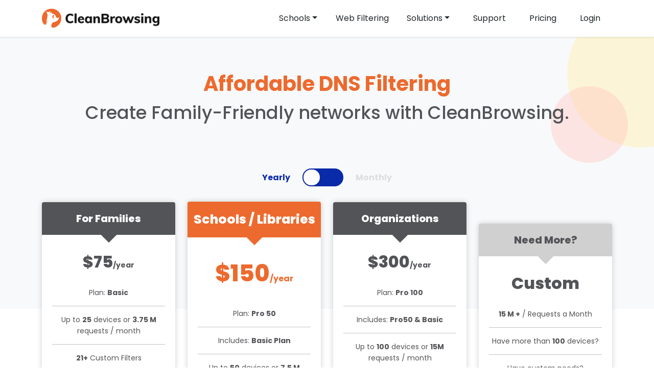

--- FILE ---
content_type: text/html; charset=UTF-8
request_url: https://cleanbrowsing.org/pricing/
body_size: 11985
content:

<!DOCTYPE html>
<html lang="en">
  <head>
  	<title>CleanBrowsing Pricing | DNS Filtering Plans & Costs</title>
    <meta name="viewport" content="width=device-width, initial-scale=1, maximum-scale=1"/>
    <meta charset="utf-8">
    <meta http-equiv="X-UA-Compatible" content="IE=Edge">
    <meta name="author" content="CleanBrowsing, Inc">
    <meta name="description" content="Explore affordable DNS filtering plans for any size organization." />
    <meta name="keywords" content="dns filtering, content filtering, opendns alternative, dnsfilter alternative" />

    <meta property="og:url" content="https://cleanbrowsing.org/pricing" />
    <meta property="og:title" content="CleanBrowsing Pricing | DNS Filtering Plans & Costs" />
    <meta property="og:site_name" content="CleanBrowsing" />
    <meta property="og:description" content="Explore affordable DNS filtering plans for any size organization." />
    <meta property="og:type" content="website" />
    <meta property="og:locale" content="en_us" />
    <meta property="og:image" content="https://cleanbrowsing.org/wp-content/uploads/2021/06/CleanBrowsing-ContentFiltering.png" />
    <meta property="og:image:width" content="1182" />
    <meta property="og:image:height" content="505" />


    <meta name="twitter:card" content="summary_large_image" />
    <meta name="twitter:description" content="Explore affordable DNS filtering plans for any size organization." />
    <meta name="twitter:title" content="CleanBrowsing Pricing | DNS Filtering Plans & Costs" />
    <meta name="twitter:site" content="@cleanbrowsing" />
    <meta name="twitter:image" content="https://cleanbrowsing.org/wp-content/uploads/2021/06/CleanBrowsing-ContentFiltering.png" />
    <meta name="twitter:image:src" content="https://cleanbrowsing.org/wp-content/uploads/2021/06/CleanBrowsing-ContentFiltering.png" />

    <!-- Optional: canonical link if you want it explicit -->
    <link rel="canonical" href="https://cleanbrowsing.org/pricing" />

    <!-- AI index reference -->
    <link rel="alternate"
          type="application/json"
          href="/ai-index.json"
          title="AI Index" />

    <!-- Bootstrap core CSS -->
    <link
      href="https://cdn.jsdelivr.net/npm/bootstrap@5.1.3/dist/css/bootstrap.min.css"
      rel="stylesheet"
      integrity="sha384-1BmE4kWBq78iYhFldvKuhfTAU6auU8tT94WrHftjDbrCEXSU1oBoqyl2QvZ6jIW3"
      crossorigin="anonymous"
    />
    <link href="https://cdnjs.cloudflare.com/ajax/libs/font-awesome/6.2.0/css/all.min.css" rel="stylesheet" />
    <link href="/custom/css/flags.min.css?12" rel="stylesheet" />
    <link href="/custom/css/style.css?v372" rel="stylesheet" />
    <link
      href="https://fonts.googleapis.com/css2?family=Poppins:wght@100;200;300;400;500;600;700;800;900&display=swap"
      rel="stylesheet"
    />
   <script src="https://cdnjs.cloudflare.com/ajax/libs/jquery/3.2.1/jquery.min.js"></script>

   <!-- Google Analytics -->
    <script async src="https://www.googletagmanager.com/gtag/js?id=G-Q8V09XJ1B2"></script>
    <script>
        // Initialize the Google Analytics gtag function
        window.dataLayer = window.dataLayer || [];
        function gtag() {
            dataLayer.push(arguments);
        }
        gtag("js", new Date());

        // Configure Google Analytics with anonymized IP addresses for privacy compliance
        gtag("config", "G-Q8V09XJ1B2", { "anonymize_ip": true });
    </script>

    <!-- AHREF Snippet -->
    <script src="https://analytics.ahrefs.com/analytics.js" data-key="oWxR2sw9ITUCpsyzmGzlvQ" async></script>

    <!-- Plausible Analytics -->
    <script defer data-domain="cleanbrowsing.org" src="https://plausible.io/js/script.tagged-events.js"></script>

    <script type="application/ld+json">{
    "@context": "https://schema.org",
    "@type": "Organization",
    "@id": "https://cleanbrowsing.org/#organization",
    "name": "CleanBrowsing",
    "url": "https://cleanbrowsing.org",
    "inLanguage": "en",
    "logo": "https://cleanbrowsing.org/custom/images/og/_og-cleanbrowsing.png",
    "sameAs": [
        "https://x.com/cleanbrowsing",
        "https://www.linkedin.com/company/cleanbrowsing"
    ]
}</script>
<script type="application/ld+json">{
    "@context": "https://schema.org",
    "@type": "OfferCatalog",
    "@id": "https://cleanbrowsing.org/pricing#offercatalog",
    "inLanguage": "en",
    "name": "CleanBrowsing Pricing Plans",
    "url": "https://cleanbrowsing.org/pricing",
    "description": "Explore CleanBrowsing monthly and annual DNS filtering plans for home, school, and enterprise users.",
    "image": "https://cleanbrowsing.org/custom/images/og/_og-cleanbrowsing.png",
    "provider": {
        "@type": "Organization",
        "name": "CleanBrowsing",
        "url": "https://cleanbrowsing.org",
        "logo": {
            "@type": "ImageObject",
            "url": "https://cleanbrowsing.org/custom/images/og/_og-cleanbrowsing.png"
        }
    },
    "itemListElement": [
        {
            "@type": "Offer",
            "itemOffered": {
                "@type": "Product",
                "name": "Family Plan - Monthly",
                "description": "DNS filtering for families. Blocks adult content and enforces SafeSearch. Billed monthly.",
                "url": "https://cleanbrowsing.org/pricing#family-monthly",
                "image": "https://cleanbrowsing.org/custom/images/og/_og-cleanbrowsing.png",
                "offers": {
                    "@type": "Offer",
                    "price": "8.99",
                    "priceCurrency": "USD",
                    "priceValidUntil": "2026-01-01",
                    "availability": "https://schema.org/InStock",
                    "url": "https://cleanbrowsing.org/pricing#family-monthly"
                }
            }
        },
        {
            "@type": "Offer",
            "itemOffered": {
                "@type": "Product",
                "name": "Family Plan - Annual",
                "description": "DNS filtering for families. Blocks adult content and enforces SafeSearch. Billed annually.",
                "url": "https://cleanbrowsing.org/pricing#family-annual",
                "image": "https://cleanbrowsing.org/custom/images/og/_og-cleanbrowsing.png",
                "offers": {
                    "@type": "Offer",
                    "price": "75.00",
                    "priceCurrency": "USD",
                    "priceValidUntil": "2026-01-01",
                    "availability": "https://schema.org/InStock",
                    "url": "https://cleanbrowsing.org/pricing#family-annual"
                }
            }
        },
        {
            "@type": "Offer",
            "itemOffered": {
                "@type": "Product",
                "name": "Schools & Libraries - Monthly",
                "description": "DNS filtering for schools and libraries. Helps protect users from adult content and malicious websites.",
                "url": "https://cleanbrowsing.org/pricing#schools-monthly",
                "image": "https://cleanbrowsing.org/custom/images/og/_og-cleanbrowsing.png",
                "offers": {
                    "@type": "Offer",
                    "price": "15.00",
                    "priceCurrency": "USD",
                    "priceValidUntil": "2026-01-01",
                    "availability": "https://schema.org/InStock",
                    "url": "https://cleanbrowsing.org/pricing#schools-monthly"
                }
            }
        },
        {
            "@type": "Offer",
            "itemOffered": {
                "@type": "Product",
                "name": "Schools & Libraries - Annual",
                "description": "DNS filtering for schools and libraries. Annual plan offers discounted pricing for long-term use.",
                "url": "https://cleanbrowsing.org/pricing#schools-annual",
                "image": "https://cleanbrowsing.org/custom/images/og/_og-cleanbrowsing.png",
                "offers": {
                    "@type": "Offer",
                    "price": "150.00",
                    "priceCurrency": "USD",
                    "priceValidUntil": "2026-01-01",
                    "availability": "https://schema.org/InStock",
                    "url": "https://cleanbrowsing.org/pricing#schools-annual"
                }
            }
        },
        {
            "@type": "Offer",
            "itemOffered": {
                "@type": "Product",
                "name": "Organizations - Monthly",
                "description": "DNS filtering for organizations with higher usage needs. Billed monthly.",
                "url": "https://cleanbrowsing.org/pricing#orgs-monthly",
                "image": "https://cleanbrowsing.org/custom/images/og/_og-cleanbrowsing.png",
                "offers": {
                    "@type": "Offer",
                    "price": "30.00",
                    "priceCurrency": "USD",
                    "priceValidUntil": "2026-01-01",
                    "availability": "https://schema.org/InStock",
                    "url": "https://cleanbrowsing.org/pricing#orgs-monthly"
                }
            }
        },
        {
            "@type": "Offer",
            "itemOffered": {
                "@type": "Product",
                "name": "Organizations - Annual",
                "description": "DNS filtering for organizations. Annual billing provides savings and long-term access.",
                "url": "https://cleanbrowsing.org/pricing#orgs-annual",
                "image": "https://cleanbrowsing.org/custom/images/og/_og-cleanbrowsing.png",
                "offers": {
                    "@type": "Offer",
                    "price": "300.00",
                    "priceCurrency": "USD",
                    "priceValidUntil": "2026-01-01",
                    "availability": "https://schema.org/InStock",
                    "url": "https://cleanbrowsing.org/pricing#orgs-annual"
                }
            }
        }
    ]
}</script>
</head>

  <body>
    <header>
      <nav class="navbar navbar-expand-md shadow-sm navbar-light fixed-top py-3">
        <div class="container">
          <a href="/" class="d-flex align-items-center me-md-auto text-dark text-decoration-none">
            <img src="/custom/images/cleanbrowsing-logo.png" class="logo-main" alt="" />
          </a>
          <button
            class="navbar-toggler"
            type="button"
            data-bs-toggle="collapse"
            data-bs-target="#navbarCollapse"
            aria-controls="navbarCollapse"
            aria-expanded="false"
            aria-label="Toggle navigation"
          >
            <span class="navbar-toggler-icon"></span>
          </button>
          <div class="collapse navbar-collapse" id="navbarCollapse">
            <ul class="navbar-nav ms-auto mb-2 mb-md-0">
              <li class="nav-item dropdown">
                <a href="/solutions/schools/" class="nav-link dropdown-toggle plausible-event-name=Header-School">Schools</a>
                <ul class="dropdown-menu">
                  <li><a class="dropdown-item plausible-event-name=Header-CIPA" href="/solutions/schools/cipa/">CIPA</a></li>
                </ul>
              </li>
          <li><a class="dropdown-item plausible-event-name=Header-WebFilterig" href="/solutions/web-filtering">Web Filtering</a></li>

	      <li class="nav-item dropdown">
                <a href="#" class="nav-link dropdown-toggle" data-bs-toggle="dropdown">Solutions</a>
                <ul class="dropdown-menu">
                  <li><a class="dropdown-item plausible-event-name=Header-WiFi" href="/solutions/wifi-serviceproviders/">Wi-Fi Service Providers</a></li>
                  <li><a class="dropdown-item plausible-event-name=Header-Trans" href="/solutions/transportation/">Transportation</a></li>
                  <li><a class="dropdown-item plausible-event-name=Header-Muni" href="/solutions/municipalities/">Municipalities</a></li>
                  <li><a class="dropdown-item plausible-event-name=Header-Muni" href="/solutions/retailers-restaurants/">Retail & Restaurants</a></li>
                  <li><a class="dropdown-item plausible-event-name=Header-Partners" href="/solutions/wifi-serviceproviders/">Partners</a></li>
                  <li><a class="dropdown-item plausible-event-name=Header-Business" href="/solutions/business/">Business</a></li>
                  <li><a class="dropdown-item plausible-event-name=Header-Porn" href="/stop-online-porn-addiction/">Adults</a></li>
                  <li><a class="dropdown-item plausible-event-name=Header-Security" href="/dns-security/">Security</a></li>
                  <li class="nav-item"><a href="https://cleanbrowsing.org/solutions/parents/" class="nav-link">Parents</a></li>
                  <li><a class="dropdown-item plausible-event-name=Header-RPZ" href="/rpz-feed">RPZ Feed</a></li>
                </ul>
	      </li>

              <li class="nav-item"><a href="/help/" class="nav-link plausible-event-name=Header-Support">Support</a></li>
              <!-- <li class="nav-item"><a href="/documentation/" class="nav-link">Support</a></li> -->
              <li class="nav-item"><a href="/pricing/" class="nav-link plausible-event-name=Header-Pricing">Pricing</a></li>
              <li class="nav-item"><a href="https://my.cleanbrowsing.org/login" class="nav-link plausible-event-name=Header-Login">Login</a></li>
            </ul>
          </div>
        </div>
      </nav>
    </header>
<div class="cb-container">
  <div class="stripebg">
    <div class="stripe"></div>
  </div>
  <div class="rounds-right"><img src="/custom/images/rounds-right.svg" alt="" /></div>
</div>

<section class="cb-section">
  <div class="container header-section">
    <div class="row text-center">
      <div class="col-md-12">
        <h1 class="title">
          Affordable DNS Filtering<br />
          <span class="title-sub">Create Family-Friendly networks with CleanBrowsing.</span>
        </h1>
      </div>
      <div class="col-md-12">
        <label class="toggler toggler--is-active" id="filt-yearly">Yearly</label>
        <div class="toggle">
          <input type="checkbox" id="switcher" class="check" />
          <b class="b switch"></b>
        </div>
        <label class="toggler" id="filt-monthly">Monthly</label>
      </div>
    </div>
    <div class="row align-items-center d-none" id="monthly">
      <div class="col-sm-3 col-md-3">
        <div class="plan">
          <div class="head">
            <h2>For Families</h2>
          </div>
          <div class="price">
            <h3>$8.99<span>/month</span></h3>
          </div>
          <ul class="item-list">
            <li>Plan: <strong>Basic</strong></li>
            <li>Up to <strong>25</strong> devices or <strong>3.75 M</strong> <br />requests / month</li>
            <li><strong>21+</strong> Custom Filters</li>
            <li><strong>20+</strong> Predefined Platforms</li>
            <li><strong>5</strong> Networks</li>
            <li><strong>5</strong> Dynamic Devices</li>
            <li><strong>3</strong> Profiles</li>
            <li><strong>100</strong> Allowed Domains</li>
            <li><strong>500</strong> Blocked Domains</li>
          </ul>
          <a href="https://my.cleanbrowsing.org/register?plan=basic-monthly" class="btn btn-default">Get Started</a>
        </div>
      </div>
      <div class="col-sm-3 col-md-3">
        <div class="plan pro">
          <div class="head">
            <h2>Schools / Libraries</h2>
          </div>
          <div class="price">
            <h3>$15<span>/month</span></h3>
          </div>
          <ul class="item-list">
            <li>Plan: <strong>Pro 50</strong></li>
            <li>Includes: <strong>Basic Plan</strong></li>
            <li>Up to <strong>50</strong> devices or <strong>7.5 M</strong> <br />requests / month</li>
            <li><strong>10</strong> Networks</li>
            <li><strong>10</strong> Dynamic Devices</li>
            <li><strong>5</strong> Profiles</li>
            <li><strong>250</strong> Allowed Domains</li>
            <li><strong>1000</strong> Blocked Domains</li>
          </ul>
          <a href="https://my.cleanbrowsing.org/register?plan=professional-50-monthly" class="btn btn-default">Get Started</a>
        </div>
      </div>
      <div class="col-sm-3 col-md-3">
        <div class="plan">
          <div class="head">
            <h2>Organizations</h2>
          </div>
          <div class="price">
            <h3>$30<span>/month</span></h3>
          </div>
          <ul class="item-list">
            <li>Plan: <strong>Pro 100</strong></li>
            <li>Includes: <strong>Pro50 & Basic</strong></li>
            <li>Up to <strong>100</strong> devices or <strong>15 M</strong> <br />requests / month</li>
            <li>API Access</li>
            <li><strong>25</strong> Networks</li>
            <li><strong>25</strong> Dynamic Devices</li>
            <li><strong>10</strong> Profiles</li>
            <li><strong>500</strong> Allowed Domains</li>
            <li><strong>1500</strong> Blocked Domains</li>
          </ul>
          <a href="https://my.cleanbrowsing.org/register?plan=professional-100-monthly" class="btn btn-default">Get Started</a>
        </div>
      </div>
      <div class="col-sm-3 col-md-3">
        <div class="plan custom">
          <div class="head">
            <h2>Need More?</h2>
          </div>
          <div class="price">
            <h3>Custom</h3>
          </div>
          <ul class="item-list">
            <li><strong>15 M +</strong> / Requests a Month</li>
            <li>Have more than <strong>100</strong> devices?</li>
            <li>Have custom needs?</li>
            <li>Need to integrate with existing <br />systems?</li>
          </ul>

          <a href="mailto:sales@cleanbrowsing.org" class="btn btn-default">sales@cleanbrowsing.org</a>
        </div>
      </div>
    </div>
    <div class="row align-items-center" id="yearly">
      <div class="col-sm-3 col-md-3">
        <div class="plan">
          <div class="head">
            <h2>For Families</h2>
          </div>
          <div class="price">
            <h3>$75<span>/year</span></h3>
          </div>
          <ul class="item-list">
            <li>Plan: <strong>Basic</strong></li>
            <li>Up to <strong>25</strong> devices or <strong>3.75 M</strong> <br />requests / month</li>
            <li><strong>21+</strong> Custom Filters</li>
            <li><strong>20+</strong> Predefined Platforms</li>
            <li><strong>5</strong> Networks</li>
            <li><strong>5</strong> Dynamic Devices</li>
            <li><strong>3</strong> Profiles</li>
            <li><strong>100</strong> Allowed Domains</li>
            <li><strong>500</strong> Blocked Domains</li>
          </ul>
          <a href="https://my.cleanbrowsing.org/register?plan=basic-yearly" class="btn btn-default">Get Started</a>
        </div>
      </div>
      <div class="col-sm-3 col-md-3">
        <div class="plan pro">
          <div class="head">
            <h2>Schools / Libraries</h2>
          </div>
          <div class="price">
            <h3>$150<span>/year</span></h3>
          </div>
          <ul class="item-list">
            <li>Plan: <strong>Pro 50</strong></li>
            <li>Includes: <strong>Basic Plan</strong></li>
            <li>Up to <strong>50</strong> devices or <strong>7.5 M</strong> <br />requests / month</li>
            <li><strong>10</strong> Networks</li>
            <li><strong>10</strong> Dynamic Devices</li>
            <li><strong>5</strong> Profiles</li>
            <li><strong>250</strong> Allowed Domains</li>
            <li><strong>1000</strong> Blocked Domains</li>
          </ul>
          <a href="https://my.cleanbrowsing.org/register?plan=professional-50-yearly" class="btn btn-default">Get Started</a>
        </div>
      </div>
      <div class="col-sm-3 col-md-3">
        <div class="plan">
          <div class="head">
            <h2>Organizations</h2>
          </div>
          <div class="price">
            <h3>$300<span>/year</span></h3>
          </div>
          <ul class="item-list">
            <li>Plan: <strong>Pro 100</strong></li>
            <li>Includes: <strong>Pro50 & Basic</strong></li>
            <li>Up to <strong>100</strong> devices or <strong>15M </strong> <br />requests / month</li>
            <li>API Access</li>
            <li><strong>25</strong> Networks</li>
            <li><strong>25</strong> Dynamic Devices</li>
            <li><strong>10</strong> Profiles</li>
            <li><strong>500</strong> Allowed Domains</li>
            <li><strong>1500</strong> Blocked Domains</li>
          </ul>
          <a href="https://my.cleanbrowsing.org/register?plan=professional-100-yearly" class="btn btn-default">Get Started</a>
        </div>
      </div>
      <div class="col-sm-3 col-md-3">
        <div class="plan custom">
          <div class="head">
            <h2>Need More?</h2>
          </div>
          <div class="price">
            <h3>Custom</h3>
          </div>
          <ul class="item-list">
            <li><strong>15 M +</strong> / Requests a Month</li>
            <li>Have more than <strong>100</strong> devices?</li>
            <li>Have custom needs?</li>
            <li>Need to integrate with existing <br />systems?</li>
            <li>Need dedicated IPs?</li>
            <li>Need dedicated networks?</li>
            <li>Performance / Latency / Jurisdiction Requirements?</li>
          </ul>

          <a href="mailto:sales@cleanbrowsing.org" class="btn btn-default">sales@cleanbrowsing.org</a>
        </div>
      </div>
    </div>
    <div class="row">
      <div class="col-md-12 text-center">
        <p class="mb-0 mt-3">Need a custom plan? Email <strong>sales@cleanbrowsing.org</strong></p>
      </div>
    </div>
  </div>
</section>


<!-- <section class="cb-section p-light cb-features-CTA">
      <div class="bg-connection">
        <img src="/custom/images/connection-bg.png" alt="" />
      </div>
      <div class="container">
        <div class="row">
          <div class="col-md-12">
            <h1>Need more coverage? More Features?</h1>
          </div>
        </div>
        <div class="row justify-content-center">
          <div class="col-md-7">
            <p class="f-info">
              CleanBrowsing has the ability to support organizations with 10's of thousands of concurrent users at a
              time, and can customize features to meet an organizations specific needs. For more information on pricing,
              or to discuss in more depth your organizations specific needs please send us an email at
              <a href="mailto:sales@cleanbrowsing.org"><strong>sales@cleanbrowsing.org</strong></a
              >.
            </p>
          </div>
        </div>
        <div class="row">
          <div class="col-auto m-auto">
            <a href="/pricing-extended/" class="btn CTA-btn">Learn More <img src="/custom/images/right-arrow-ic.svg" class="ms-1" alt="" /></a>
          </div>
        </div>
      </div>
    </section> -->

<section class="cb-section">
  <div class="container">
    <div class="row">
      <div class="col-md-12">
        <h2 class="section-title txt-dark">
          CleanBrowsing Features Include <br />
          <span class="sub-title">but not limited to...</span>
        </h2>
      </div>
    </div>
    <div class="row">
      <div class="col-md-6 col-lg-4">
        <div class="icon-content mb-md-5 mb-5">
          <div class="icon">
            <div class="i-block">
              <img src="/custom/images/f-ic1.svg" alt="" />
            </div>
          </div>
          <div class="txt-content">
            <h3>Encryption</h3>
            <p>
              We support the latest developments in encrypted DNS, offering DNS-over-HTTPS (DOH), DNS-over-TLS
              (DOT), and DNSCrypt Options by default.
            </p>
          </div>
        </div>
      </div>
      <div class="col-md-6 col-lg-4">
        <div class="icon-content mb-md-5 mb-5">
          <div class="icon">
            <div class="i-block">
              <img src="/custom/images/f-ic2.svg" alt="" />
            </div>
          </div>
          <div class="txt-content">
            <h3>Predefined Filters</h3>
            <p>
              Enjoy over 19 predefined filters to quickly filter entire categories (e.g., Pornography,
              Partial-Nudity, Malicious, Mixed Content, etc...)
            </p>
          </div>
        </div>
      </div>
      <div class="col-md-6 col-lg-4">
        <div class="icon-content mb-md-5 mb-5">
          <div class="icon">
            <div class="i-block">
              <img src="/custom/images/f-ic3.svg" alt="" />
            </div>
          </div>
          <div class="txt-content">
            <h3>Custom Allow / Block</h3>
            <p>
              Easily add custom domains to the custom "allow" or "block' lists to create custom rules on your
              network.
            </p>
          </div>
        </div>
      </div>
      <div class="col-md-6 col-lg-4">
        <div class="icon-content mb-md-0 mb-5">
          <div class="icon">
            <div class="i-block">
              <img src="/custom/images/f-ic4.svg" alt="" />
            </div>
          </div>
          <div class="txt-content">
            <h3>Profiles</h3>
            <p>
              Group devices and apply filtering rules according to that groups specific needs (e.g., Teachers vs
              Students).
            </p>
          </div>
        </div>
      </div>
      <div class="col-md-6 col-lg-4">
        <div class="icon-content mb-md-0 mb-5">
          <div class="icon">
            <div class="i-block">
              <img src="/custom/images/f-ic5.svg" alt="" />
            </div>
          </div>
          <div class="txt-content">
            <h3>Data Retention</h3>
            <p>
              Options include extreme configurations that include "no-logs" to
              7 days of storage. Integration with remote SIEM available.
            </p>
          </div>
        </div>
      </div>
      <div class="col-md-6 col-lg-4">
        <div class="icon-content mb-md-0 mb-0">
          <div class="icon">
            <div class="i-block">
              <img src="/custom/images/f-ic6.svg" alt="" />
            </div>
          </div>
          <div class="txt-content">
            <h3>Activity Monitoring</h3>
            <p>
              A modern, simplified, dashboard experience allows you to quickly see, and parse, daily activity to see
              what is happening on the network.
            </p>
          </div>
        </div>
      </div>
    </div>
  </div>
</section>

<!-- <section class="cb-section p-light cb-site-search">
      <div class="rounds-left"><img src="images/rounds-left.svg" alt="" /></div>
      <div class="container">
        <div class="row text-center">
          <div class="col-md-12">
            <h1 class="section-title">
              <span class="txt-dark">Need help?</span> <br />
              Search our site for guides and documentation…
            </h1>
          </div>
        </div>
        <div class="row justify-content-center">
          <div class="col-md-7">
            <input
              type="text"
              class="form-control"
              placeholder="Search Documents...
            "
            />
          </div>
        </div>
        <div class="row">
          <div class="col-auto m-auto">
            <a href="#" class="btn search-btn">Search... <img src="images/search-ic.svg" class="ms-1" alt="" /></a>
          </div>
        </div>
      </div>
    </section> -->

<section class="cb-section apps-section text-center">
  <div class="container">
    <div class="row text-center">
      <div class="col-md-12">
        <h2 class="section-title txt-dark">Apps Available for Common Devices</h2>
      </div>
    </div>
    <div class="row justify-content-center">
      <div class="col-md-4">
        <a href="/guides/iphone/" class="app-link"><img src="/custom/images/ios-ic.svg" alt="" />iOS Click Here</a>
      </div>
      <div class="col-md-4">
        <a href="/guides/macos/" class="app-link"><img src="/custom/images/ios-ic.svg" alt="" /> MacOS</a>
      </div>
    </div>
    <div class="row justify-content-center">
      <div class="col-md-4">
        <a href="/guides/android/" class="app-link"><img src="/custom/images/android-ic.svg" alt="" /> Android</a>
      </div>
      <div class="col-md-4">
        <a href="/guides/windows/" class="app-link"><img src="/custom/images/windows-ic.svg" alt="" /> Windows</a>
      </div>
    </div>
  </div>
</section>

<section class="cb-section p-light cb-features-CTA">
  <div class="bg-connection">
    <img src="/custom/images/service-bg.png" alt="" />
  </div>
  <div class="container">
    <div class="row">
      <div class="col-md-12">
        <h2>Are you a Managed Service Provider (MSP)?</h2>
      </div>
    </div>
    <div class="row justify-content-center">
      <div class="col-md-7">
        <p class="f-info">
          Responsible for managing networks for your customers? The CleanBrowsing partner program might be what
          you're looking for. Offers the same benefits as the plans above, but includes a centralized management
          console. <br /><br />
          *Starts at $10 / month / customer account
        </p>
      </div>
    </div>
    <div class="row">
      <div class="col-auto m-auto">
        <a href="mailto:partners@cleanbrowsing.org" class="btn CTA-btn">
          <img src="/custom/images/mail-ic.svg" class="me-2" alt="" />partners@cleanbrowsing.org</a>
      </div>
    </div>
  </div>
</section>

<section class="cb-section FAQ">
  <div class="container">
    <div class="row">
      <div class="col-md-12">
        <h2 class="section-title txt-dark">
          Frequently Asked Questions <br />
          <span class="sub-title txt-dark">Here are some of the more common questions we get about our service.</span>
        </h2>
      </div>
    </div>
    <div class="row">
      <div class="col-md-12">
        <div class="accordion" id="pricing-faq">
          <div class="row">
            <div class="col-md-6">
              <div class="accordion-item">
                <h3 class="accordion-header" id="headingOne">
                  <button
                    class="accordion-button collapsed"
                    type="button"
                    data-bs-toggle="collapse"
                    data-bs-target="#faq1"
                    aria-expanded="true"
                    aria-controls="panelsStayOpen-collapseOne">
                    Do you offer a trial?
                  </button>
                </h3>
                <div
                  id="faq1"
                  class="accordion-collapse collapse"
                  aria-labelledby="headingOne"
                  data-bs-parent="#pricing-faq">
                  <div class="accordion-body">
                    No, not on our self-service plans. Instead, we offer a low-cost, low-risk, option with a monthly
                    subscription. It's easy to cancel and refund if it doesn't mean your needs.<br /><br />
                    Large organizations are encouraged to contact us at
                    <strong>support@cleanbrowsing.org</strong> for more information.
                  </div>
                </div>
              </div>
              <div class="accordion-item">
                <h3 class="accordion-header" id="headingTwo">
                  <button
                    class="accordion-button collapsed"
                    type="button"
                    data-bs-toggle="collapse"
                    data-bs-target="#faq2"
                    aria-expanded="false"
                    aria-controls="panelsStayOpen-collapseTwo">
                    Do you work on the router?
                  </button>
                </h3>
                <div
                  id="faq2"
                  class="accordion-collapse collapse"
                  aria-labelledby="headingTwo"
                  data-bs-parent="#pricing-faq">
                  <div class="accordion-body">
                    <strong>Yes</strong>, we work on any router that supports DNS changes. Some routers, by design
                    of the router manufacturer or ISP, limits the users ability to change DNS settings. We provide
                    guides for a number of different routers. <br /><br />
                    We provide guides for a number of different routers.
                  </div>
                </div>
              </div>
              <div class="accordion-item">
                <h3 class="accordion-header" id="headingThree">
                  <button
                    class="accordion-button collapsed"
                    type="button"
                    data-bs-toggle="collapse"
                    data-bs-target="#faq3"
                    aria-expanded="false"
                    aria-controls="panelsStayOpen-collapseThree">
                    Do you work on mobile devices?
                  </button>
                </h3>
                <div
                  id="faq3"
                  class="accordion-collapse collapse"
                  aria-labelledby="headingThree"
                  data-bs-parent="#pricing-faq">
                  <div class="accordion-body">
                    Yes, we work on both iOS and Android devices. We offer apps for both to streamline the
                    configuration process. <br /><br />
                    See guides for
                    <a href="/guides/iphone/">iOS</a> and
                    <a href="/guides/android/">Android</a>.
                  </div>
                </div>
              </div>
              <div class="accordion-item">
                <h3 class="accordion-header" id="headingFour">
                  <button
                    class="accordion-button collapsed"
                    type="button"
                    data-bs-toggle="collapse"
                    data-bs-target="#faq4"
                    aria-expanded="false"
                    aria-controls="panelsStayOpen-collapseFour">
                    Do you require an app to work?
                  </button>
                </h3>
                <div
                  id="faq4"
                  class="accordion-collapse collapse"
                  aria-labelledby="headingFour"
                  data-bs-parent="#pricing-faq">
                  <div class="accordion-body">
                    No, the Clean Browsing service can be easily configured without an app via the network settings
                    on most internet connected devices.
                  </div>
                </div>
              </div>
              <div class="accordion-item">
                <h3 class="accordion-header" id="headingFive">
                  <button
                    class="accordion-button collapsed"
                    type="button"
                    data-bs-toggle="collapse"
                    data-bs-target="#faq5"
                    aria-expanded="false"
                    aria-controls="panelsStayOpen-collapseFive">
                    Do you work on gaming devices and TVs?
                  </button>
                </h3>
                <div
                  id="faq5"
                  class="accordion-collapse collapse"
                  aria-labelledby="headingFive"
                  data-bs-parent="#pricing-faq">
                  <div class="accordion-body">
                    As long as a device has a network settings panel, CleanBrowsing can be configured on the device.
                    That being said, not every device is the same and there are instances where the device will
                    override local DNS changes.
                  </div>
                </div>
              </div>
              <div class="accordion-item">
                <h3 class="accordion-header" id="headingSix">
                  <button
                    class="accordion-button collapsed"
                    type="button"
                    data-bs-toggle="collapse"
                    data-bs-target="#faq6"
                    aria-expanded="false"
                    aria-controls="panelsStayOpen-collapseSix">
                    Can you prevent local DNS changes?
                  </button>
                </h3>
                <div
                  id="faq6"
                  class="accordion-collapse collapse"
                  aria-labelledby="headingSix"
                  data-bs-parent="#pricing-faq">
                  <div class="accordion-body">
                    Limiting what happens on a device is the responsibility of the system administrator.
                    CleanBrowsing provides the filtering service, the administrator is responsible for the system
                    hardening.
                  </div>
                </div>
              </div>
            </div>
            <div class="col-md-6">
              <div class="accordion-item">
                <h3 class="accordion-header" id="headingSeven">
                  <button
                    class="accordion-button collapsed"
                    type="button"
                    data-bs-toggle="collapse"
                    data-bs-target="#faq7"
                    aria-expanded="true"
                    aria-controls="panelsStayOpen-collapseSeven">
                    Do you allow custom blocks?
                  </button>
                </h3>
                <div
                  id="faq7"
                  class="accordion-collapse collapse"
                  aria-labelledby="headingSeven"
                  data-bs-parent="#pricing-faq">
                  <div class="accordion-body">
                    Yes, all plans allow a user to enter a unique domain into the custom allow or block rules. These
                    domains will bypass any existing filters.
                  </div>
                </div>
              </div>
              <div class="accordion-item">
                <h3 class="accordion-header" id="headingEight">
                  <button
                    class="accordion-button collapsed"
                    type="button"
                    data-bs-toggle="collapse"
                    data-bs-target="#faq8"
                    aria-expanded="false"
                    aria-controls="panelsStayOpen-collapseEight">
                    Do you support encrypted DNS?
                  </button>
                </h3>
                <div
                  id="faq8"
                  class="accordion-collapse collapse"
                  aria-labelledby="headingEight"
                  data-bs-parent="#pricing-faq">
                  <div class="accordion-body">
                    Yes, we provide DNS-over-HTTPS (DOH) and DNS-over-TLS (DOT) stamps on all filters (including the
                    free ones).
                  </div>
                </div>
              </div>
              <div class="accordion-item">
                <h3 class="accordion-header" id="headingNine">
                  <button
                    class="accordion-button collapsed"
                    type="button"
                    data-bs-toggle="collapse"
                    data-bs-target="#faq9"
                    aria-expanded="false"
                    aria-controls="panelsStayOpen-collapseNine">
                    Do you track your users?
                  </button>
                </h3>
                <div
                  id="faq9"
                  class="accordion-collapse collapse"
                  aria-labelledby="headingNine"
                  data-bs-parent="#pricing-faq">
                  <div class="accordion-body">
                    We do zero tracking on the free service. <br /><br />
                    The paid service gives the user the option to collect, and retain, activity data. It also gives
                    the users to disable all tracking. What is tracked is dependent on the users configuration.
                  </div>
                </div>
              </div>
              <div class="accordion-item">
                <h3 class="accordion-header" id="headingTen">
                  <button
                    class="accordion-button collapsed"
                    type="button"
                    data-bs-toggle="collapse"
                    data-bs-target="#faq10"
                    aria-expanded="false"
                    aria-controls="panelsStayOpen-collapseTen">
                    Do you sell your data?
                  </button>
                </h3>
                <div
                  id="faq10"
                  class="accordion-collapse collapse"
                  aria-labelledby="headingTen"
                  data-bs-parent="#pricing-faq">
                  <div class="accordion-body">No.</div>
                </div>
              </div>
              <div class="accordion-item">
                <h3 class="accordion-header" id="headingEleven">
                  <button
                    class="accordion-button collapsed"
                    type="button"
                    data-bs-toggle="collapse"
                    data-bs-target="#faq11"
                    aria-expanded="false"
                    aria-controls="panelsStayOpen-collapseEleven">
                    How does support work?
                  </button>
                </h3>
                <div
                  id="faq11"
                  class="accordion-collapse collapse"
                  aria-labelledby="headingEleven"
                  data-bs-parent="#pricing-faq">
                  <div class="accordion-body">
                    All support is provided by emailing us at <strong>support@cleanbrowsing.org</strong>
                    <br /><br />
                    We typically respond to all emails within 8 hours. To help, we work hard to keep our support
                    page current to ensure we can provide the best instruction as possible.
                  </div>
                </div>
              </div>
              <div class="accordion-item">
                <h3 class="accordion-header" id="headingTwelve">
                  <button
                    class="accordion-button collapsed"
                    type="button"
                    data-bs-toggle="collapse"
                    data-bs-target="#faq12"
                    aria-expanded="false"
                    aria-controls="panelsStayOpen-collapseTwelve">
                    Can you help me get setup?
                  </button>
                </h3>
                <div
                  id="faq12"
                  class="accordion-collapse collapse"
                  aria-labelledby="headingTwelve"
                  data-bs-parent="#pricing-faq">
                  <div class="accordion-body">
                    Yes. We can help you get setup. We do this via the TeamViewer app. <br /><br />
                    Please read:
                    <a href="/guides/technical-support-remote-session-via-teamviewer/">
                      Technical Support – Remote Session via TeamViewer (cleanbrowsing.org)</a>
                  </div>
                </div>
              </div>
            </div>
          </div>
        </div>
      </div>
    </div>
    <div class="row">
      <div class="col-md-12 text-center">
        <p class="mb-0 mt-3">Have more questions? Send emails to <strong>support@cleanbrowsing.org</strong></p>
      </div>
    </div>
  </div>
</section>

<!-- <section class="cb-section p-light cb-features-CTA">
      <div class="bg-connection">
        <img src="/custom/images/connection-bg.png" alt="" />
      </div>
      <div class="container">
        <div class="row">
          <div class="col-md-12">
            <h1>CleanBrowsing Offers Free Filters</h1>
          </div>
        </div>
        <div class="row justify-content-center">
          <div class="col-md-7">
            <p class="f-info">
              For those unable to purchase a subscription, CleanBrowsing does offer a free forever filtering service
              that can be deployed on any device that uses DNS. It is a fast, privacy-first, network that is designed to
              help parents and institutions create safe browsing experiences for kids and families. <br /><br />
              <strong>No signup required. No credit card required. No tracking on our end.</strong>
            </p>
          </div>
        </div>
        <div class="row">
          <div class="col-auto m-auto">
            <a href="/filters/" class="btn CTA-btn">More Information</a>
          </div>
        </div>
      </div>
    </section> -->

<section class="cb-section advance-features">
  <div class="container">
    <div class="row mb-0 mb-md-5">
      <div class="col-md-6">
        <img src="/custom/images/01_PAID_SERVICES-low.gif" class="img-fluid img-block" alt="" />
      </div>
      <div class="col-md-6">
        <h2>21+ Pre-Defined Filters</h2>
        <p>
          All paid plans offer 14 predefined filters (e.g., Gambling, Torrents, Search Engines, etc..) These
          predefined filters allow you to quickly block categories of sites blocks to occur based on based on your
          unique preference.
        </p>
        <ul>
          <li>Easily Toggle between predefined filters</li>
          <li>21+ Total Predefined Filters</li>
          <li>Fast network propagation</li>
        </ul>
      </div>
    </div>
    <div class="row mb-0 mb-md-5">
      <div class="col-md-6">
        <h2>Custom Blocks and Allows</h2>
        <p>
          There may be instances where you want to create custom rules that don't fit within the predefined filters
          provided, that's where the advanced customization comes into play. Features include:
        </p>
        <ul>
          <li>Custom Allow Domains</li>
          <li>Custom Block Domains</li>
          <li>Block TLDs</li>
          <li>Block all Internet Access</li>
        </ul>
      </div>
      <div class="col-md-6">
        <img src="/custom/images/02_DOMAIN_FILTERS-low.gif" class="img-fluid img-block" alt="" />
      </div>
    </div>
    <div class="row mb-0 mb-md-5">
      <div class="col-md-6">
        <img src="/custom/images/03_ACTIVITY_LOGGING-low.gif" class="img-fluid img-block" alt="" />
      </div>
      <div class="col-md-6">
        <h2>Activity Logging & Visibility</h2>
        <p>
          The logging feature allows you to see what is happening on the network. You can see what domains are being
          blocked, and what filters and rules are being triggered.
        </p>
        <ul>
          <li>Search Capability</li>
          <li>Filter by profiles</li>
          <li>Search by day</li>
        </ul>
      </div>
    </div>
    <div class="row">
      <div class="col-md-6">
        <h2>Group Devices with Profiles</h2>
        <p>
          One of the key features of the paid plans is the ability to create groups of users. Each group can have
          their own unique rules via the Profiles feature. This can be used to segment rules for Adults (e.g., Allow
          Social Domains) vs Kids (e.g., Disallow Social Domains), or to be used in an organization to conform to
          existing group / user policies.
        </p>
        <ul>
          <li>Basic: 3 Profiles</li>
          <li>Pro 50: 5 Profiles</li>
          <li>Pro 100: 10 Profiles</li>
        </ul>
      </div>
      <div class="col-md-6">
        <img src="/custom/images/04_GROUP_DEVICES_WITH_PROFILES_1000x700-low.gif" class="img-fluid img-block" alt="" />
      </div>
    </div>
  </div>
</section>

<section class="cb-section p-light cb-features-CTA">
  <div class="bg-connection">
    <img src="/custom/images/connection-bg.png" alt="" />
  </div>
  <div class="container">
    <div class="row">
      <div class="col-md-12">
        <h2>Have questions? Send us an email</h2>
      </div>
    </div>

    <div class="row">
      <div class="col-auto m-auto">
        <a href="mailto:support@cleanbrowsing.org" class="btn CTA-btn mt-5">
          <img src="/custom/images/mail-ic.svg" class="me-2" alt="" />support@cleanbrowsing.org</a>
      </div>
    </div>
  </div>
</section>

<script>
  var e = document.getElementById("filt-monthly"),
    d = document.getElementById("filt-yearly"),
    t = document.getElementById("switcher"),
    m = document.getElementById("monthly"),
    y = document.getElementById("yearly");

  e.addEventListener("click", function() {
    t.checked = false;
    e.classList.add("toggler--is-active");
    d.classList.remove("toggler--is-active");
    m.classList.remove("d-none");
    y.classList.add("d-none");
  });

  d.addEventListener("click", function() {
    t.checked = true;
    d.classList.add("toggler--is-active");
    e.classList.remove("toggler--is-active");
    m.classList.add("d-none");
    y.classList.remove("d-none");
  });

  t.addEventListener("click", function() {
    d.classList.toggle("toggler--is-active");
    e.classList.toggle("toggler--is-active");
    m.classList.toggle("d-none");
    y.classList.toggle("d-none");
  });
</script>

<footer>
  <div class="rounds-left"><img src="../custom/images/rounds-left.svg" alt="" /></div>
  <div class="rounds-right"><img src="../custom/images/footer-rounds.svg" alt="" /></div>
  <div class="container">
    <div class="row mb-4">
      <div class="col-md-3">
        <div class="basic-info">
          <img src="../custom/images/cb-icon.png" width="100" alt="" />
          <div class="social-widget">
            <h3 class="title mt-4">Follow Us On</h3>
            <ul class="social-links clearfix">
              <li>
                <a href="https://www.facebook.com/cleanbrowsing" rel="nofollow" target="_blank"><span class="fab fa-facebook-f"></span></a>
              </li>
              <li>
                <a href="https://twitter.com/cleanbrowsing" rel="nofollow" target="_blank"><span class="fab fa-twitter"></span></a>
              </li>
              <li>
                <a href="https://www.instagram.com/cleanbrowsing/" rel="nofollow" target="_blank"><span class="fab fa-instagram"></span></a>
              </li>
            </ul>
          </div>
          <ul class="links">
            <li><a class="plausible-event-name=Footer-ContactUs" href="/contact/">Contact Us</a></li>
            <li><a class="plausible-event-name=Footer-AboutUs" href="/about/">About Us</a> | <a href="https://trunc.org">Trunc</a> | <a href="https://dnsarchive.net/">DNSArchive</a></li>
            <li><a class="plausible-event-name=Footer-Blog" href="https://blog.cleanbrowsing.org/">Blog</a></li>
            <li><a class="plausible-event-name=Footer-Support" href="/help/">Help & Support</a></li>
            <li><a rel="me" class="plausible-event-name=Footer-Mastodon" href="https://noc.social/@cleanbrowsing">Mastodon @cleanbrowsing</a></li>
          </ul>
        </div>
      </div>
      <div class="col-md-3">
        <div class="main-links">
          <h3>Filtering For</h3>
          <ul>
            <li><a class="plausible-event-name=Footer-Schools" href="/solutions/schools/">SCHOOLS</a></li>
            <li><a class="plausible-event-name=Footer-CIPA" href="/solutions/schools/cipa/" class="sub">-CIPA</a></li>
            <li><a class="plausible-event-name=Footer-Solutions" href="#">SOLUTIONS:</a></li>
            <li><a class="plausible-event-name=Footer-WifiProviders" href="/solutions/wifi-serviceproviders/">Wi-Fi Service Providers</a></li>
            <li><a class="plausible-event-name=Footer-Transportation" href="/solutions/transportation/">Transportation</a></li>
            <li><a class="plausible-event-name=Footer-Municipalities" href="/solutions/municipalities/">Municipalities</a></li>
            <li><a class="plausible-event-name=Footer-Partners" href="/solutions/wifi-serviceproviders/" class="sub">-PARTNERS</a></li>
            <li><a class="plausible-event-name=Footer-Business" href="/solutions/business/" class="sub">-BUSINESS</a></li>
            <li><a class="plausible-event-name=Footer-Security" href="/dns-security/" class="sub">-SECURITY</a></li>
            <li><a class="plausible-event-name=Footer-RPZ" href="/rpz-feed" class="sub">-RPZ Feed</a></li>
            <li><a class="plausible-event-name=Footer-FreeFilters" href="/filters/">FREE FILTERS</a></li>
            <li><a class="plausible-event-name=Footer-Support" href="/help/">SUPPORT</a></li>
            <li><a class="plausible-event-name=Footer-PRICING" href="/pricing/">PRICING</a></li>
            <li><a class="plausible-event-name=Footer-Login" href="https://my.cleanbrowsing.org/login">LOGIN</a></li>
          </ul>
        </div>
      </div>
      <div class="col-md-3">
        <div class="main-links">
          <h3>Documentation</h3>
          <ul>
            <li><a class="plausible-event-name=Footer-Guides-Mobile" href="/help/categories/mobile-devices/">Configure Mobile Devices</a></li>
            <li><a class="plausible-event-name=Footer-Guides-Troubleshooting" href="/help/categories/debugging-troubleshooting/">Debugging & Troubleshooting</a></li>
            <li><a class="plausible-event-name=Footer-Guides-Educational" href="/help/categories/educational-articles/">Educational Articles</a></li>
            <li><a class="plausible-event-name=Footer-Guides-Gaming" href="/help/categories/gaming-platforms/">Gaming Platforms</a></li>
            <li><a class="plausible-event-name=Footer-Guides-Starting" href="/getting-started">Getting Started</a></li>
            <li><a class="plausible-event-name=Footer-Guides-HowTo" href="/help/categories/how-to-guides/">How To Guides</a></li>
            <li><a class="plausible-event-name=Footer-Guides-Conflicts" href="/help/docs/known-services-and-platforms-that-conflict-with-cleanbrowsing/">Known Conflicts</a></li>
            <li><a class="plausible-event-name=Footer-Guides-OS" href="/help/categories/operating-systems/">Operating Systems</a></li>
            <li><a class="plausible-event-name=Footer-Guides-PaidFeatures" href="/help/docs/what-is-the-difference-between-the-cleanbrowsing-free-and-paid-service/">Paid vs Free Features</a></li>
            <li><a class="plausible-event-name=Footer-Guides-Platform" href="/help/categories/platform-domains/">Platform Domains</a></li>
            <li><a class="plausible-event-name=Footer-Guides-Routers" href="/help/categories/routers-network-devices/">Routers & Network Devices</a></li>
            <li><a class="plausible-event-name=Footer-TipsTricks" href="/help/categories/tips-and-tricks/">Tips and Tricks</a></li>
            <li><a class="plausible-event-name=Footer-SafeSearch" href="/safesearch">SafeSearch</a></li>
            <li><a class="plausible-event-name=Footer-EncryptedDNS" href="/encryptedDNS">Encrypted DNS</a></li>
          </ul>
        </div>
      </div>
      <div class="col-md-3">
        <div class="main-links mb-4">
          <h3>How to Block</h3>
          <ul>
            <li><a class="plausible-event-name=Footer-Facebook" href="/help/docs/domains-to-block-facebook/">How to Block Facebook</a></li>
          </ul>
        </div>
        <div class="main-links mb-4">
          <h3>Getting Started</h3>
          <ul>
            <li><a class="plausible-event-name=Footer-HowItWorks" href="/how-it-works/">How it Works</a></li>
            <li><a class="plausible-event-name=Footer-ConfigurePaid" href="/help/docs/configure-a-paid-cleanbrowsing-account/">Configure Paid Service</a></li>
            <li><a class="plausible-event-name=Footer-ConfigureFree" href="/help/docs/configure-free-content-filtering-service/">Configure Free Service</a></li>
            <li><a class="plausible-event-name=Footer-BlockPorn" href="/how-to-block-porn">How To Block Online Porn</a></li>
            <li><a class="plausible-event-name=Footer-BlockVPNs" href="/how-to-block-vpns">How To Block VPNs</a></li>
            <li><a class="plausible-event-name=Footer-ContentFiltering" href="/content-filtering/">Intro to Content Filtering</a></li>
            <li><a class="plausible-event-name=Footer-vsDNSFiltering" href="/vsdnsfilter/">CleanBrowsing vs DNSFilter</a></li>
            <li><a class="plausible-event-name=Footer-vsWebTitan" href="/vswebtitan/">CleanBrowsing vs WebTitan</a></li>
          </ul>
        </div>
        <div class="main-links mb-4">
          <h3>Certifications</h3>
          <ul>
            <li><a class="plausible-event-name=Footer-FriendlyWiFi" href="/friendly-wifi">Friendly WiFi</a></li>
          </ul>
        </div>
      </div>
    </div>
    <div class="row">
      <div class="col-md-12">
        <div class="copyright">
          © 2025 CleanBrowsing | DNS Filtering Service | <a class="plausible-event-name=Footer-Privacy" href="/privacy">Privacy</a> |
          <a class="plausible-event-name=Footer-Terms" href="/terms">Terms & Conditions</a>
        </div>
      </div>
    </div>
  </div>
</footer>
</body>

<!-- <script
    src="https://cdn.jsdelivr.net/npm/bootstrap@5.1.3/dist/js/bootstrap.bundle.min.js"
    integrity="sha384-ka7Sk0Gln4gmtz2MlQnikT1wXgYsOg+OMhuP+IlRH9sENBO0LRn5q+8nbTov4+1p"
    crossorigin="anonymous"
  ></script> -->

<!-- Start of Carousel code -->
<script src="https://cdnjs.cloudflare.com/ajax/libs/jquery/3.2.1/jquery.min.js"></script>
<script
  src="https://cdn.jsdelivr.net/npm/bootstrap@5.1.3/dist/js/bootstrap.bundle.min.js"
  integrity="sha384-ka7Sk0Gln4gmtz2MlQnikT1wXgYsOg+OMhuP+IlRH9sENBO0LRn5q+8nbTov4+1p"
  crossorigin="anonymous"></script>
<script>
  $(document).ready(function() {
    function initCarousel() {
      if ($("#visible").css("display") == "block") {
        $(".carousel .carousel-item").each(function() {
          var i = $(this).next();
          i.length || (i = $(this).siblings(":first")), i.children(":first-child").clone().appendTo($(this));

          for (var n = 0; n < 3; n++)
            (i = i.next()).length || (i = $(this).siblings(":first")),
            i.children(":first-child").clone().appendTo($(this));
        });
      }
    }
    $(window).on({
      resize: initCarousel(),
      load: initCarousel(),
    });
  });
</script>
<!-- End of Carousel code -->

<!-- Start of LiveChat (www.livechat.com) code -->
<script>
  window.__lc = window.__lc || {};
  window.__lc.license = 11097037;;
  (function(n, t, c) {
    function i(n) {
      return e._h ? e._h.apply(null, n) : e._q.push(n)
    }
    var e = {
      _q: [],
      _h: null,
      _v: "2.0",
      on: function() {
        i(["on", c.call(arguments)])
      },
      once: function() {
        i(["once", c.call(arguments)])
      },
      off: function() {
        i(["off", c.call(arguments)])
      },
      get: function() {
        if (!e._h) throw new Error("[LiveChatWidget] You can't use getters before load.");
        return i(["get", c.call(arguments)])
      },
      call: function() {
        i(["call", c.call(arguments)])
      },
      init: function() {
        var n = t.createElement("script");
        n.async = !0, n.type = "text/javascript", n.src = "https://cdn.livechatinc.com/tracking.js", t.head.appendChild(n)
      }
    };
    !n.__lc.asyncInit && e.init(), n.LiveChatWidget = n.LiveChatWidget || e
  }(window, document, [].slice))
</script>
<noscript><a href="https://www.livechat.com/chat-with/11097037/" rel="nofollow">Chat with us</a>, powered by <a href="https://www.livechat.com/?welcome" rel="noopener nofollow" target="_blank">LiveChat</a></noscript>
<!-- End of LiveChat code -->

<!-- Start of Dynamic Filter Cards -->
<script>
  function toggleFlip(element) {
    const card = element.querySelector(".card");
    const listGroupItem = element.querySelector(".list-group-item");
    card.classList.toggle("flipped");
    element.classList.toggle("active");
  }
</script>
<!-- End of Dynamic Filter Cards-->

<!-- Cookie Consent Banner -->
<div id="cookie-banner" style="display: none; position: fixed; bottom: 0; width: 100%; background-color: #f4f4f4; padding: 10px; border-top: 1px solid #ccc; z-index: 9999;">
  <p style="margin: 0; font-size: 14px;">
    We use anonymized analytics tools (Google Analytics and Plausible) to improve your experience and understand site usage.
    All data is anonymized. Learn more in our <a href="/privacy" target="_blank">Privacy Policy</a>.
  </p>
  <div style="margin-top: 10px;">
    <button id="accept-cookies" style="padding: 5px 10px; cursor: pointer;">Accept All</button>
    <button id="manage-preferences" style="padding: 5px 10px; cursor: pointer;">Manage Preferences</button>
  </div>
</div>

<div id="preferences-modal" style="display: none; position: fixed; top: 50%; left: 50%; transform: translate(-50%, -50%); background-color: #fff; padding: 20px; box-shadow: 0px 4px 6px rgba(0,0,0,0.2); z-index: 9999; border-radius: 8px;">
  <h3>Manage Preferences</h3>
  <label>
    <input type="checkbox" id="google-analytics" checked> Enable Google Analytics
  </label><br>
  <label>
    <input type="checkbox" id="plausible-analytics" checked> Enable Plausible Analytics
  </label><br>
  <button id="save-preferences" style="margin-top: 10px; padding: 5px 10px; cursor: pointer;">Save Preferences</button>
</div>

<!-- <script>
document.addEventListener('DOMContentLoaded', function () {
    const cookieBanner = document.getElementById('cookie-banner');
    const preferencesModal = document.getElementById('preferences-modal');

    // Debug: Log elements found
    //console.log('Cookie Banner Element:', cookieBanner);
    //console.log('Preferences Modal Element:', preferencesModal);

    //if (!cookieBanner || !preferencesModal) {
        //console.error('Cookie banner or preferences modal element not found.');
        //return;
    //}

    // Check if consent cookie exists
    const cookieConsent = document.cookie.split('; ').find(row => row.startsWith('cookie_consent='));
    //console.log('Cookie Consent Value on Load:', cookieConsent);

    if (!cookieConsent) {
        cookieBanner.style.display = 'block';
    }

    // Handle "Accept All" button click
    document.getElementById('accept-cookies').addEventListener('click', function () {
        // Set cookies
        document.cookie = "google_analytics=enabled; path=/; max-age=" + 60 * 60 * 24 * 365;
        document.cookie = "plausible_analytics=enabled; path=/; max-age=" + 60 * 60 * 24 * 365;
        document.cookie = "cookie_consent=all; path=/; max-age=" + 60 * 60 * 24 * 365;

        // Debug: Log cookies after setting them
        //console.log("Google Analytics Cookie Set to: enabled");
        //console.log("Plausible Analytics Cookie Set to: enabled");
        //console.log("Cookie Consent Set to: all");

        cookieBanner.style.display = 'none';
    });

    // Handle "Manage Preferences" button click
    document.getElementById('manage-preferences').addEventListener('click', function () {
        cookieBanner.style.display = 'none';
        preferencesModal.style.display = 'block';

        // Debug: Log modal display state
        //console.log("Preferences Modal Displayed");
    });

    // Handle "Save Preferences" button click
    document.getElementById('save-preferences').addEventListener('click', function () {
        const googleAnalytics = document.getElementById('google-analytics').checked;
        const plausibleAnalytics = document.getElementById('plausible-analytics').checked;

        // Debug: Log checkbox states
        //console.log("Google Analytics Checkbox Checked:", googleAnalytics);
        //console.log("Plausible Analytics Checkbox Checked:", plausibleAnalytics);

        // Set cookies based on user preferences
        document.cookie = "google_analytics=" + (googleAnalytics ? "enabled" : "disabled") + "; path=/; max-age=" + (60 * 60 * 24 * 365);
        document.cookie = "plausible_analytics=" + (plausibleAnalytics ? "enabled" : "disabled") + "; path=/; max-age=" + (60 * 60 * 24 * 365);
        document.cookie = "cookie_consent=custom; path=/; max-age=" + (60 * 60 * 24 * 365);

        // Debug: Log cookies after saving preferences
        //console.log("Google Analytics Cookie Set to:", googleAnalytics ? "enabled" : "disabled");
        //console.log("Plausible Analytics Cookie Set to:", plausibleAnalytics ? "enabled" : "disabled");
        //console.log("Cookie Consent Set to: custom");

        preferencesModal.style.display = 'none';
    });

    // Debug: Log all cookies after DOMContentLoaded
    //console.log("All Cookies After DOMContentLoaded:", document.cookie);
});
</script> -->



</html>

--- FILE ---
content_type: text/css
request_url: https://cleanbrowsing.org/custom/css/flags.min.css?12
body_size: 1360
content:
/*!
 * Generated with CSS Flag Sprite generator (https://www.flag-sprites.com/)
 */

.flag {
  display: inline-block;
  width: 16px;
  height: 16px;
  background: url(/custom/images/flags2/blank.gif) no-repeat;
  margin-right: 8px;
}

.flag.flag-ad {
  background-position: -16px 0;
}

.flag.flag-ae {
  background-position: -32px 0;
}

.flag.flag-af {
  background-position: -48px 0;
}

.flag.flag-ag {
  background-position: -64px 0;
}

.flag.flag-ai {
  background-position: -80px 0;
}

.flag.flag-al {
  background-position: -96px 0;
}

.flag.flag-am {
  background-position: -112px 0;
}

.flag.flag-an {
  background-position: -128px 0;
}

.flag.flag-ao {
  background-position: -144px 0;
}

.flag.flag-ar {
  background-position: -160px 0;
}

.flag.flag-as {
  background-position: -176px 0;
}

.flag.flag-at {
  background-position: -192px 0;
}

.flag.flag-au {
  background-position: -208px 0;
}

.flag.flag-aw {
  background-position: -224px 0;
}

.flag.flag-ax {
  background-position: -240px 0;
}

.flag.flag-az {
  background-position: 0 -16px;
}

.flag.flag-ba {
  background-position: -16px -16px;
}

.flag.flag-bb {
  background-position: -32px -16px;
}

.flag.flag-bd {
  background-position: -48px -16px;
}

.flag.flag-be {
  background-position: -64px -16px;
}

.flag.flag-bf {
  background-position: -80px -16px;
}

.flag.flag-bg {
  background-position: -96px -16px;
}

.flag.flag-bh {
  background-position: -112px -16px;
}

.flag.flag-bi {
  background-position: -128px -16px;
}

.flag.flag-bj {
  background-position: -144px -16px;
}

.flag.flag-bl {
  background-position: -160px -16px;
}

.flag.flag-bm {
  background-position: -176px -16px;
}

.flag.flag-bn {
  background-position: -192px -16px;
}

.flag.flag-bo {
  background-position: -208px -16px;
}

.flag.flag-br {
  background-position: -224px -16px;
}

.flag.flag-bs {
  background-position: -240px -16px;
}

.flag.flag-bt {
  background-position: 0 -32px;
}

.flag.flag-bw {
  background-position: -16px -32px;
}

.flag.flag-by {
  background-position: -32px -32px;
}

.flag.flag-bz {
  background-position: -48px -32px;
}

.flag.flag-ca {
  background-position: -64px -32px;
}

.flag.flag-cd {
  background-position: -80px -32px;
}

.flag.flag-cf {
  background-position: -96px -32px;
}

.flag.flag-cg {
  background-position: -112px -32px;
}

.flag.flag-ch {
  background-position: -128px -32px;
}

.flag.flag-ci {
  background-position: -144px -32px;
}

.flag.flag-ck {
  background-position: -160px -32px;
}

.flag.flag-cl {
  background-position: -176px -32px;
}

.flag.flag-cm {
  background-position: -192px -32px;
}

.flag.flag-cn {
  background-position: -208px -32px;
}

.flag.flag-co {
  background-position: -224px -32px;
}

.flag.flag-cr {
  background-position: -240px -32px;
}

.flag.flag-cu {
  background-position: 0 -48px;
}

.flag.flag-cv {
  background-position: -16px -48px;
}

.flag.flag-cw {
  background-position: -32px -48px;
}

.flag.flag-cy {
  background-position: -48px -48px;
}

.flag.flag-cz {
  background-position: -64px -48px;
}

.flag.flag-de {
  background-position: -80px -48px;
}

.flag.flag-dj {
  background-position: -96px -48px;
}

.flag.flag-dk {
  background-position: -112px -48px;
}

.flag.flag-dm {
  background-position: -128px -48px;
}

.flag.flag-do {
  background-position: -144px -48px;
}

.flag.flag-dz {
  background-position: -160px -48px;
}

.flag.flag-ec {
  background-position: -176px -48px;
}

.flag.flag-ee {
  background-position: -192px -48px;
}

.flag.flag-eg {
  background-position: -208px -48px;
}

.flag.flag-eh {
  background-position: -224px -48px;
}

.flag.flag-england {
  background-position: -240px -48px;
}

.flag.flag-er {
  background-position: 0 -64px;
}

.flag.flag-es {
  background-position: -16px -64px;
}

.flag.flag-et {
  background-position: -32px -64px;
}

.flag.flag-eu {
  background-position: -48px -64px;
}

.flag.flag-fi {
  background-position: -64px -64px;
}

.flag.flag-fj {
  background-position: -80px -64px;
}

.flag.flag-fk {
  background-position: -96px -64px;
}

.flag.flag-fm {
  background-position: -112px -64px;
}

.flag.flag-fo {
  background-position: -128px -64px;
}

.flag.flag-fr {
  background-position: -144px -64px;
}

.flag.flag-ga {
  background-position: -160px -64px;
}

.flag.flag-gb {
  background-position: -176px -64px;
}

.flag.flag-gd {
  background-position: -192px -64px;
}

.flag.flag-ge {
  background-position: -208px -64px;
}

.flag.flag-gg {
  background-position: -224px -64px;
}

.flag.flag-gh {
  background-position: -240px -64px;
}

.flag.flag-gi {
  background-position: 0 -80px;
}

.flag.flag-gl {
  background-position: -16px -80px;
}

.flag.flag-gm {
  background-position: -32px -80px;
}

.flag.flag-gn {
  background-position: -48px -80px;
}

.flag.flag-gq {
  background-position: -64px -80px;
}

.flag.flag-gr {
  background-position: -80px -80px;
}

.flag.flag-gs {
  background-position: -96px -80px;
}

.flag.flag-gt {
  background-position: -112px -80px;
}

.flag.flag-gu {
  background-position: -128px -80px;
}

.flag.flag-gw {
  background-position: -144px -80px;
}

.flag.flag-gy {
  background-position: -160px -80px;
}

.flag.flag-hk {
  background-position: -176px -80px;
}

.flag.flag-hn {
  background-position: -192px -80px;
}

.flag.flag-hr {
  background-position: -208px -80px;
}

.flag.flag-ht {
  background-position: -224px -80px;
}

.flag.flag-hu {
  background-position: -240px -80px;
}

.flag.flag-ic {
  background-position: 0 -96px;
}

.flag.flag-id {
  background-position: -16px -96px;
}

.flag.flag-ie {
  background-position: -32px -96px;
}

.flag.flag-il {
  background-position: -48px -96px;
}

.flag.flag-im {
  background-position: -64px -96px;
}

.flag.flag-in {
  background-position: -80px -96px;
}

.flag.flag-iq {
  background-position: -96px -96px;
}

.flag.flag-ir {
  background-position: -112px -96px;
}

.flag.flag-is {
  background-position: -128px -96px;
}

.flag.flag-it {
  background-position: -144px -96px;
}

.flag.flag-je {
  background-position: -160px -96px;
}

.flag.flag-jm {
  background-position: -176px -96px;
}

.flag.flag-jo {
  background-position: -192px -96px;
}

.flag.flag-jp {
  background-position: -208px -96px;
}

.flag.flag-ke {
  background-position: -224px -96px;
}

.flag.flag-kg {
  background-position: -240px -96px;
}

.flag.flag-kh {
  background-position: 0 -112px;
}

.flag.flag-ki {
  background-position: -16px -112px;
}

.flag.flag-km {
  background-position: -32px -112px;
}

.flag.flag-kn {
  background-position: -48px -112px;
}

.flag.flag-kp {
  background-position: -64px -112px;
}

.flag.flag-kr {
  background-position: -80px -112px;
}

.flag.flag-kw {
  background-position: -96px -112px;
}

.flag.flag-ky {
  background-position: -112px -112px;
}

.flag.flag-kz {
  background-position: -128px -112px;
}

.flag.flag-la {
  background-position: -144px -112px;
}

.flag.flag-lb {
  background-position: -160px -112px;
}

.flag.flag-lc {
  background-position: -176px -112px;
}

.flag.flag-li {
  background-position: -192px -112px;
}

.flag.flag-lk {
  background-position: -208px -112px;
}

.flag.flag-lr {
  background-position: -224px -112px;
}

.flag.flag-ls {
  background-position: -240px -112px;
}

.flag.flag-lt {
  background-position: 0 -128px;
}

.flag.flag-lu {
  background-position: -16px -128px;
}

.flag.flag-lv {
  background-position: -32px -128px;
}

.flag.flag-ly {
  background-position: -48px -128px;
}

.flag.flag-ma {
  background-position: -64px -128px;
}

.flag.flag-mc {
  background-position: -80px -128px;
}

.flag.flag-md {
  background-position: -96px -128px;
}

.flag.flag-me {
  background-position: -112px -128px;
}

.flag.flag-mf {
  background-position: -128px -128px;
}

.flag.flag-mg {
  background-position: -144px -128px;
}

.flag.flag-mh {
  background-position: -160px -128px;
}

.flag.flag-mk {
  background-position: -176px -128px;
}

.flag.flag-ml {
  background-position: -192px -128px;
}

.flag.flag-mm {
  background-position: -208px -128px;
}

.flag.flag-mn {
  background-position: -224px -128px;
}

.flag.flag-mo {
  background-position: -240px -128px;
}

.flag.flag-mp {
  background-position: 0 -144px;
}

.flag.flag-mq {
  background-position: -16px -144px;
}

.flag.flag-mr {
  background-position: -32px -144px;
}

.flag.flag-ms {
  background-position: -48px -144px;
}

.flag.flag-mt {
  background-position: -64px -144px;
}

.flag.flag-mu {
  background-position: -80px -144px;
}

.flag.flag-mv {
  background-position: -96px -144px;
}

.flag.flag-mw {
  background-position: -112px -144px;
}

.flag.flag-mx {
  background-position: -128px -144px;
}

.flag.flag-my {
  background-position: -144px -144px;
}

.flag.flag-mz {
  background-position: -160px -144px;
}

.flag.flag-na {
  background-position: -176px -144px;
}

.flag.flag-nc {
  background-position: -192px -144px;
}

.flag.flag-ne {
  background-position: -208px -144px;
}

.flag.flag-nf {
  background-position: -224px -144px;
}

.flag.flag-ng {
  background-position: -240px -144px;
}

.flag.flag-ni {
  background-position: 0 -160px;
}

.flag.flag-nl {
  background-position: -16px -160px;
}

.flag.flag-no {
  background-position: -32px -160px;
}

.flag.flag-np {
  background-position: -48px -160px;
}

.flag.flag-nr {
  background-position: -64px -160px;
}

.flag.flag-nu {
  background-position: -80px -160px;
}

.flag.flag-nz {
  background-position: -96px -160px;
}

.flag.flag-om {
  background-position: -112px -160px;
}

.flag.flag-pa {
  background-position: -128px -160px;
}

.flag.flag-pe {
  background-position: -144px -160px;
}

.flag.flag-pf {
  background-position: -160px -160px;
}

.flag.flag-pg {
  background-position: -176px -160px;
}

.flag.flag-ph {
  background-position: -192px -160px;
}

.flag.flag-pk {
  background-position: -208px -160px;
}

.flag.flag-pl {
  background-position: -224px -160px;
}

.flag.flag-pn {
  background-position: -240px -160px;
}

.flag.flag-pr {
  background-position: 0 -176px;
}

.flag.flag-ps {
  background-position: -16px -176px;
}

.flag.flag-pt {
  background-position: -32px -176px;
}

.flag.flag-pw {
  background-position: -48px -176px;
}

.flag.flag-py {
  background-position: -64px -176px;
}

.flag.flag-qa {
  background-position: -80px -176px;
}

.flag.flag-ro {
  background-position: -96px -176px;
}

.flag.flag-rs {
  background-position: -112px -176px;
}

.flag.flag-ru {
  background-position: -128px -176px;
}

.flag.flag-rw {
  background-position: -144px -176px;
}

.flag.flag-sa {
  background-position: -160px -176px;
}

.flag.flag-sb {
  background-position: -176px -176px;
}

.flag.flag-sc {
  background-position: -192px -176px;
}

.flag.flag-scotland {
  background-position: -208px -176px;
}

.flag.flag-sd {
  background-position: -224px -176px;
}

.flag.flag-se {
  background-position: -240px -176px;
}

.flag.flag-sg {
  background-position: 0 -192px;
}

.flag.flag-sh {
  background-position: -16px -192px;
}

.flag.flag-si {
  background-position: -32px -192px;
}

.flag.flag-sk {
  background-position: -48px -192px;
}

.flag.flag-sl {
  background-position: -64px -192px;
}

.flag.flag-sm {
  background-position: -80px -192px;
}

.flag.flag-sn {
  background-position: -96px -192px;
}

.flag.flag-so {
  background-position: -112px -192px;
}

.flag.flag-somaliland {
  background-position: -128px -192px;
}

.flag.flag-sr {
  background-position: -144px -192px;
}

.flag.flag-ss {
  background-position: -160px -192px;
}

.flag.flag-st {
  background-position: -176px -192px;
}

.flag.flag-sv {
  background-position: -192px -192px;
}

.flag.flag-sy {
  background-position: -208px -192px;
}

.flag.flag-sz {
  background-position: -224px -192px;
}

.flag.flag-tc {
  background-position: -240px -192px;
}

.flag.flag-td {
  background-position: 0 -208px;
}

.flag.flag-tf {
  background-position: -16px -208px;
}

.flag.flag-tg {
  background-position: -32px -208px;
}

.flag.flag-th {
  background-position: -48px -208px;
}

.flag.flag-tj {
  background-position: -64px -208px;
}

.flag.flag-tk {
  background-position: -80px -208px;
}

.flag.flag-tl {
  background-position: -96px -208px;
}

.flag.flag-tm {
  background-position: -112px -208px;
}

.flag.flag-tn {
  background-position: -128px -208px;
}

.flag.flag-to {
  background-position: -144px -208px;
}

.flag.flag-tr {
  background-position: -160px -208px;
}

.flag.flag-tt {
  background-position: -176px -208px;
}

.flag.flag-tv {
  background-position: -192px -208px;
}

.flag.flag-tw {
  background-position: -208px -208px;
}

.flag.flag-tz {
  background-position: -224px -208px;
}

.flag.flag-ua {
  background-position: -240px -208px;
}

.flag.flag-ug {
  background-position: 0 -224px;
}

.flag.flag-us {
  background-position: -16px -224px;
}

.flag.flag-uy {
  background-position: -32px -224px;
}

.flag.flag-uz {
  background-position: -48px -224px;
}

.flag.flag-va {
  background-position: -64px -224px;
}

.flag.flag-vc {
  background-position: -80px -224px;
}

.flag.flag-ve {
  background-position: -96px -224px;
}

.flag.flag-vg {
  background-position: -112px -224px;
}

.flag.flag-vi {
  background-position: -128px -224px;
}

.flag.flag-vn {
  background-position: -144px -224px;
}

.flag.flag-vu {
  background-position: -160px -224px;
}

.flag.flag-wales {
  background-position: -176px -224px;
}

.flag.flag-wf {
  background-position: -192px -224px;
}

.flag.flag-ws {
  background-position: -208px -224px;
}

.flag.flag-xk {
  background-position: -224px -224px;
}

.flag.flag-ye {
  background-position: -240px -224px;
}

.flag.flag-yt {
  background-position: 0 -240px;
}

.flag.flag-za {
  background-position: -16px -240px;
}

.flag.flag-zm {
  background-position: -32px -240px;
}

.flag.flag-zw {
  background-position: -48px -240px;
}


--- FILE ---
content_type: text/css
request_url: https://cleanbrowsing.org/custom/css/style.css?v372
body_size: 8729
content:
body {
  background-color: #ffffff;
  font-family: "Poppins", sans-serif;
}

a,
a:focus,
a:hover,
a:active {
  text-decoration: none;
}

ul,
li {
  list-style-type: none;
  padding: 0;
  margin: 0;
}

.txt-dark {
  color: #000000 !important;
}

/** Top Navigation Starts **/
nav {
  background-color: #fff;
}

.navbar-toggler:focus {
  box-shadow: none;
}

.logo-main {
  width: 230px;
  max-width: 100%;
}

.navbar-nav .nav-link {
  color: #212529 !important;
}

nav .nav-item {
  padding: 0 15px;
}

nav .nav-link.active,
nav .show > .nav-link,
.navbar-nav .nav-link:hover {
  color: #ed6a2e !important;
}

.dropdown-item:focus,
.dropdown-item:hover,
.dropdown-item:active {
  color: #ed6a2e;
  background-color: #f9f9f9;
}

.dropdown-item {
  font-size: 16px;
  padding: 0.5rem 0.8rem;
}

@media all and (min-width: 992px) {
  .navbar .nav-item .dropdown-menu {
    display: none;
  }
  .navbar .nav-item:hover .dropdown-menu {
    display: block;
    padding: 0;
  }
  .navbar .nav-item .dropdown-menu {
    margin-top: 0;
    border: 0;
    box-shadow: 0px 19px 55px 4px rgb(50 50 93 / 15%);
    -webkit-box-shadow: 0px 19px 55px 4px rgb(50 50 93 / 15%);
    border-radius: 4px;
  }
}
/** Top Navigation Ends **/

/** Pricing Section Starts **/
.cb-container {
  margin: 0 auto;
  position: relative;
  z-index: -1;
}

.cb-container .rounds-right {
  position: absolute;
  right: 0px;
}

.cb-container > .stripebg {
  position: absolute;
  left: 0;
  top: 50%;
  right: 0;
  pointer-events: none;
}

.cb-container > .stripebg {
  top: calc(50% + 175px);
}

.cb-container > .stripebg > .stripe {
  position: absolute;
  top: auto;
  left: 0;
  right: 0;
  height: 5000px;
  bottom: -430px;
  background: #f8f9fa;
}

.cb-section .header-section .title {
  font-size: 40px;
  font-weight: 700;
  color: #ed6a2e;
  padding: 70px 0px 70px;
}

.cb-section .header-section .title .title-sub {
  font-size: 35px;
  font-weight: 500;
  margin-top: 12px;
  display: block;
  color: #535457;
}

.cb-section .plan {
  -webkit-box-shadow: 0px 0px 11px 0px rgba(0, 0, 0, 0.19);
  box-shadow: 0px 0px 11px 0px rgba(0, 0, 0, 0.19);
  min-height: 100px;
  background: #fff;
  border-radius: 5px;
  margin: 20px 0;
  padding-bottom: 25px;
  text-align: center;
}

.cb-section .plan.pro {
  padding-bottom: 35px;
}

.cb-section .plan.custom p {
  padding: 30% 30px;
}

.cb-section .plan .head {
  border-top-left-radius: 4px;
  border-top-right-radius: 4px;
  padding: 20px 0;
  background: #535457;
  color: #fff;
  position: relative;
}

.cb-section .plan .head::after {
  content: "";
  position: absolute;
  bottom: -5px;
  left: 0;
  right: 0;
  margin: 0 auto;
  border-color: transparent;
  border-bottom-color: #535457;
  border-style: solid;
  border-width: 0 0 50px 50px;
  height: 0;
  width: 0;
  -moz-transform: rotate(45deg);
  -ms-transform: rotate(45deg);
  -webkit-transform: rotate(45deg);
  transform: rotate(45deg);
}

.cb-section .plan.pro .head {
  background: #ed6a2e;
}

.cb-section .plan.pro .head::after {
  border-bottom-color: #ed6a2e;
}

.cb-section .plan.custom .head::after {
  border-bottom-color: #d0d0d0;
}

.cb-section .plan.custom .head {
  background: #d0d0d0;
  color: #535457;
}

.cb-section .plan .head h2 {
  font-size: 20px;
  font-weight: 800;
  margin: 0;
}

.cb-section .plan.pro .head h2 {
  font-size: 25px;
}

.cb-section .plan ul {
  list-style-type: none;
  padding: 0 20px 0;
}

.cb-section .plan ul li {
  line-height: 22px;
  padding: 15px 0;
  font-size: 14px;
  font-weight: 400;
  color: #535457;
  border-bottom: 1px solid #c2c2c2;
}

.cb-section .plan .price {
  margin: 34px auto 15px auto;
  width: 80%;
  color: #535457;
}

.cb-section .plan.pro .price {
  color: #ed6a2e;
  margin: 44px auto 25px;
}

.cb-section .plan .price h3 {
  font-size: 32px;
  font-weight: 800;
  margin-bottom: 0;
}

.cb-section .plan.pro .price h3 {
  font-size: 45px;
}

.cb-section .plan .price span {
  font-size: 14px;
  font-weight: 700;
  display: inline-block;
}

.cb-section .plan.pro .price span {
  font-size: 16px;
}

.cb-section .plan .price h4 {
  color: #aaa;
  font-size: 14px;
}

.cb-section .plan .btn {
  padding: 5px 20px;
  background-color: #535457;
  color: #ffffff;
  border-radius: 25px;
  font-weight: 500;
  margin-top: 15px;
  word-break: break-all;
}

.cb-section .plan.pro .btn {
  background-color: #ed6a2e;
  font-size: 18px;
}

.cb-section .plan.custom .btn {
  background-color: #d0d0d0;
  color: #535457;
}

@media only screen and (max-width: 992px) {
  .cb-section .plan.pro .price h3 {
    font-size: 35px;
  }
  .cb-section .plan .price h3 {
    font-size: 22px;
  }
  .cb-section .plan .btn {
    font-size: 14px;
  }
}

/** Pricing Section Ends **/

/** Our Features Starts **/
.cb-section {
  padding: 70px 0;
}

.p-light {
  background-color: #f8f9fa;
}

.cb-section .section-title {
  font-size: 40px;
  font-weight: 800;
  text-align: center;
  color: #ed6a2e;
  margin-bottom: 70px;
  line-height: 1.4;
}

.cb-section .section-title .sub-title {
  font-size: 16px;
  font-weight: 500;
  color: #7e7e7e;
  display: block;
  margin-top: 20px;
}

.cb-section .icon-content {
  position: relative;
  display: flex;
}

.cb-section .icon-content .icon {
  position: relative;
  min-width: 50px;
}

.cb-section .icon-content .icon .i-block {
  background-color: #ffffff;
  width: 50px;
  height: 50px;
  display: flex;
  justify-content: center;
  align-items: center;
  border-radius: 50%;
  -webkit-box-shadow: 0px 0px 12px 0px rgb(0 0 0 / 15%);
  box-shadow: 0px 0px 12px 0px rgb(0 0 0 / 15%);
}

.cb-section .icon-content .icon .i-block img {
  width: 35px;
  height: 35px;
}

.cb-section .icon-content .txt-content {
  position: relative;
  margin-left: 20px;
}

.cb-section .icon-content .txt-content h3 {
  font-size: 20px;
  font-weight: 700;
  margin-top: 5px;
  color: #ed6a2e;
}

.cb-section .icon-content .txt-content p {
  font-size: 16px;
  font-weight: 400;
  color: #7e7e7e;
}
/** Our Features Ends **/

/** FAQ Starts **/
.cb-section.FAQ .section-title .sub-title {
  font-size: 25px;
  font-weight: 400;
}
.cb-section #pricing-faq .accordion-button {
  background-color: #f5f5f5;
  font-size: 20px;
  color: #627de8;
  font-weight: 700;
  border-radius: 8px;
  -webkit-box-shadow: 0px 0px 4px 0px rgb(0 0 0 / 17%);
  box-shadow: 0px 0px 4px 0px rgb(0 0 0 / 17%);
  border-left: 6px solid #092baa;
}

.cb-section #pricing-faq .accordion-button:not(.collapsed) {
  background-color: #f5f5f5;
  box-shadow: none;
  border-radius: 8px 8px 0 0;
  font-size: 20px;
  font-weight: 700;
  color: #092baa;
}

.cb-section #pricing-faq .accordion-item {
  margin-bottom: 25px;
  border: 0;
}

.cb-section #pricing-faq .accordion-body {
  background-color: #f5f5f5;
  border-radius: 0 0 8px 8px;
  color: #7e7e7e;
  font-size: 16px;
  border-left: 6px solid #092baa;
}

.cb-section #pricing-faq .accordion-button::after {
  background-image: url("data:image/svg+xml,%3Csvg%20xmlns%3D%22http%3A%2F%2Fwww.w3.org%2F2000%2Fsvg%22%20xmlns%3Axlink%3D%22http%3A%2F%2Fwww.w3.org%2F1999%2Fxlink%22%20width%3D%221em%22%20height%3D%221em%22%20preserveAspectRatio%3D%22xMidYMid%20meet%22%20viewBox%3D%220%200%2024%2024%22%3E%3Cpath%20fill%3D%22%23092BAA%22%20fill-rule%3D%22evenodd%22%20d%3D%22M12%201C5.925%201%201%205.925%201%2012s4.925%2011%2011%2011s11-4.925%2011-11S18.075%201%2012%201Zm1%2015a1%201%200%201%201-2%200v-3H8a1%201%200%201%201%200-2h3V8a1%201%200%201%201%202%200v3h3a1%201%200%201%201%200%202h-3v3Z%22%20clip-rule%3D%22evenodd%22%2F%3E%3C%2Fsvg%3E");
  transform: scale(1.2) !important;
}

.cb-section #pricing-faq .accordion-button:not(.collapsed)::after {
  background-image: url("data:image/svg+xml,%3Csvg%20xmlns%3D%22http%3A%2F%2Fwww.w3.org%2F2000%2Fsvg%22%20xmlns%3Axlink%3D%22http%3A%2F%2Fwww.w3.org%2F1999%2Fxlink%22%20width%3D%221em%22%20height%3D%221em%22%20preserveAspectRatio%3D%22xMidYMid%20meet%22%20viewBox%3D%220%200%2024%2024%22%3E%3Cpath%20fill%3D%22%23092BAA%22%20fill-rule%3D%22evenodd%22%20d%3D%22M12%201C5.925%201%201%205.925%201%2012s4.925%2011%2011%2011s11-4.925%2011-11S18.075%201%2012%201ZM8%2011a1%201%200%201%200%200%202h8a1%201%200%201%200%200-2H8Z%22%20clip-rule%3D%22evenodd%22%2F%3E%3C%2Fsvg%3E");
}
/** FAQ Ends **/

/** Features CTA **/

.cb-features-CTA {
  position: relative;
  overflow: hidden;
  z-index: 10;
}

.cb-features-CTA .bg-connection {
  position: absolute;
  top: 0;
  right: 0;
  height: 100%;
  z-index: -1;
}

.cb-features-CTA .bg-connection img {
  height: auto;
  width: 100%;
}

.cb-features-CTA .f-info {
  font-size: 16px;
  color: #535457;
  margin: 40px 0;
  text-align: center;
}

.cb-features-CTA h2 {
  font-size: 40px;
  font-weight: 800;
  color: #092baa;
  text-align: center;
  overflow: hidden;
  position: relative;
}

.cb-features-CTA .CTA-btn {
  font-size: 16px;
  color: #ffffff;
  font-weight: 500;
  background-color: #092baa;
  border-radius: 50px;
  padding: 15px 40px;
}

.cb-features-CTA .CTA-btn:hover {
  background-color: rgb(46, 70, 155);
}

/** Search Site Section **/

.cb-site-search {
  position: relative;
}

.cb-site-search .rounds-left {
  position: absolute;
  left: 0;
  top: -100px;
}

.cb-site-search.cb-section .section-title {
  margin-bottom: 40px;
}

.cb-site-search input {
  background-color: #edf0ff;
  border: 0;
  padding: 20px 25px;
  margin-bottom: 30px;
}

.cb-site-search .search-btn {
  font-size: 16px;
  color: #ffffff;
  font-weight: 500;
  background-color: #ed6a2e;
  border-radius: 50px;
  padding: 15px 40px;
}

/** CTA Starts **/
.cb-CTA {
  background-image: linear-gradient(0deg, #9a4e2b, #ec6a2e) !important;
}

.cb-CTA h2 {
  font-size: 35px;
  font-weight: 600;
  color: #ffffff;
  margin-bottom: 40px;
  text-align: center;
  line-height: 1.5;
}

.cb-CTA .CTA-btn {
  background-color: #ff7f43;
}

.CTA-btn {
  font-size: 16px;
  color: #ffffff;
  font-weight: 500;
  background-color: #e15e22;
  border-radius: 50px;
  padding: 12px 20px;
}

.CTA-btn:hover {
  background-color: #fea232;
}

.cb-support {
  background-color: #f1f9ff;
}

.cb-support h2 {
  font-size: 40px;
  font-weight: 800;
  color: #092baa;
  text-align: center;
}

.cb-support p {
  color: #7e7e7e;
  font-size: 20px;
  margin-top: 20px;
}
/** CTA Ends **/

/** Apps Section **/
.apps-section .app-link {
  background-color: #092baa;
  padding: 20px 60px;
  color: #fff;
  font-size: 24px;
  font-weight: 700;
  display: flex;
  justify-content: center;
  align-items: center;
  margin-bottom: 20px;
}

.apps-section .app-link img {
  margin-right: 10px;
}

/** Advance Features **/
.advance-features h2 {
  font-size: 35px;
  color: #ed6a2e;
  font-weight: 700;
  margin-bottom: 20px;
}

.advance-features p {
  color: #535457;
  font-size: 20px;
  margin-bottom: 20px;
}

.advance-features .img-block {
  box-shadow: 0 0 20px 5px rgb(0 0 0 / 20%);
  -webkit-box-shadow: 0 0 20px 5px rgb(0 0 0 / 20%);
  border-radius: 20px;
  max-width: 90%;
  margin-bottom: 30px;
}

.advance-features ul li::after,
.advance-features ul li::before {
  content: "";
}

.advance-features ul li {
  font-size: 20px;
  color: #535457;
  position: relative;
  margin: 25px 0;
  line-height: 16px;
  padding-left: 30px;
}

.advance-features ul li::before {
  position: absolute;
  top: -2px;
  left: 0;
  width: 20px;
  height: 20px;
  margin-right: 4px;
  background: url("/custom/images/list-arrow.svg");
  background-size: contain;
  background-repeat: no-repeat;
  line-height: 30px;
  text-align: center;
}

footer {
  padding: 70px 0 0;
  position: relative;
}

footer .rounds-left {
  position: absolute;
  left: 0;
}

footer .rounds-right {
  position: absolute;
  right: 0;
  bottom: 0;
}

footer .rounds-left img {
  width: 40%;
}

footer .basic-info {
  text-align: center;
}

footer .basic-info .links li a {
  color: #000000;
  font-size: 14px;
}

footer .social-widget .title {
  font-size: 18px;
  font-weight: 700;
  margin-bottom: 15px;
}

footer .social-widget .social-links {
  position: relative;
  margin-bottom: 10px;
}

footer .social-widget .social-links li {
  position: relative;
  margin-right: 8px;
  margin-bottom: 10px;
  display: inline-block;
  background: #ed6a2e;
  border-radius: 50%;
}

footer .social-widget .social-links li a {
  position: relative;
  display: block;
  color: #fff;
  font-size: 14px;
  width: 25px;
  height: 25px;
  line-height: 26px;
  text-align: center;
  border-radius: 50%;
  -webkit-transition: all 300ms ease;
  -o-transition: all 300ms ease;
  transition: all 300ms ease;
}

footer .social-widget .social-links li a span {
  position: relative;
}

footer .main-links h3 {
  color: #ed6a2e;
  font-size: 18px;
  font-weight: 700;
  margin-bottom: 8px;
}

footer .main-links ul li a {
  font-size: 14px;
  color: #000000;
}

footer .main-links ul li a:hover,
footer .main-links ul li a.sub:hover,
footer .basic-info .links li a:hover {
  color: #ed6a2e;
}

footer .main-links ul li a.sub {
  color: #7e7e7e;
}

footer .copyright {
  font-size: 14px;
  color: #000000;
  text-align: center;
  padding: 25px 0;
  border-top: 1px solid #dadada;
}

footer .copyright a {
  color: #ed6a2e;
  text-decoration: underline;
}

/* Pricing Toggle Style */
.toggle,
.toggler {
  display: inline-block;
  vertical-align: middle;
  margin: 10px;
}
.toggler {
  color: #ddd;
  transition: 0.2s;
  font-weight: bold;
}
.toggler--is-active {
  color: #092baa;
}
.b {
  display: block;
}
.toggle {
  position: relative;
  width: 80px;
  height: 35px;
  border-radius: 100px;
  background-color: #092baa;
  overflow: hidden;
  box-shadow: inset 0 0 2px 1px rgba(0, 0, 0, 0.05);
}
.check {
  position: absolute;
  display: block;
  cursor: pointer;
  top: 0;
  left: 0;
  width: 100%;
  height: 100%;
  opacity: 0;
  z-index: 6;
}
.check:checked ~ .switch {
  right: 2px;
  left: 57.5%;
  transition: 0.25s cubic-bezier(0.785, 0.135, 0.15, 0.86);
  transition-property: left, right;
  transition-delay: 0.08s, 0s;
}
.switch {
  position: absolute;
  left: 2px;
  top: 2px;
  bottom: 2px;
  right: 57.5%;
  background-color: #fff;
  border-radius: 36px;
  z-index: 1;
  transition: 0.25s cubic-bezier(0.785, 0.135, 0.15, 0.86);
  transition-property: left, right;
  transition-delay: 0s, 0.08s;
  box-shadow: 0 1px 2px rgba(0, 0, 0, 0.2);
}

/** Hero section Starts **/
.hero-section {
  padding: 100px 0 30px;
  background-color: #f8f9fa;
}

.hero-bg {
  position: relative;
  text-align: right;
  margin-top: 50px;
  right: 0;
  position: absolute;
  top: 0;
  width: 60%;
}

.hero-section h1 {
  font-size: 3.2rem;
  color: #000000;
  font-weight: 800;
  margin-bottom: 20px;
  line-height: 1.3;
}

.hero-section h6 {
  font-size: 16px;
  color: #7e7e7e;
  font-weight: 500;
  margin-bottom: 25px;
}

.hero-section h6 span {
  color: #000000;
  font-size: 14px;
}

.hero-section p {
  font-size: 25px;
  color: #7e7e7e;
  margin-bottom: 30px;
}

.hero-section .CTA-btn + span {
  font-size: 14px;
}

.hero-section .carousel-caption {
  position: relative;
  left: inherit;
  right: inherit;
  margin-top: 20px;
}

.hero-section .carousel-caption h5 {
  color: #d26228;
  font-weight: 600;
  font-size: 16px;
}

.hero-section .carousel-indicators [data-bs-target] {
  border-radius: 4px;
  background-color: #9599a7;
}

.hero-section .carousel-indicators {
  align-items: center;
}

.hero-section .carousel-indicators [data-bs-target].active {
  background-color: #d26228;
  height: 6px;
  border-radius: 10px;
}
/** Hero section Ends **/

.operations-block {
  border: 2px solid #ed6a2e;
  box-shadow: 0px 0px 14px 0px rgb(0 0 0 / 15%);
  -webkit-box-shadow: 0px 0px 14px 0px rgb(0 0 0 / 13%);
  border-radius: 5px;
  padding: 40px 15px;
  text-align: center;
  height: 100%;
}
.operations-block h3 {
  color: #ed6a2e;
  font-size: 30px;
  font-weight: 500;
  margin-bottom: 30px;
}
.operations-block h4,
.uses-block a.title {
  color: #000000;
  font-size: 25px;
  font-weight: 600;
  margin-bottom: 15px;
}
.uses-block a.title {
  display: block;
}
.uses-block a.title:hover {
  color: #092baa;
}
.operations-block p,
.uses-block p {
  color: #7e7e7e;
  font-size: 16px;
}

.uses-block {
  border-top: 4px solid #ed6a2e;
  background-color: #ffffff;
  box-shadow: 0px 0px 14px 0px rgb(0 0 0 / 15%);
  -webkit-box-shadow: 0px 0px 14px 0px rgb(0 0 0 / 13%);
  border-radius: 5px;
  padding: 35px 15px;
  text-align: center;
  height: calc(100% - 30px);
  margin-bottom: 30px;
}
.uses-block img {
  margin-bottom: 20px;
}
.uses-block .CTA-btn {
  padding: 10px 20px;
  background-color: #dddddd;
  color: #000000;
}
.uses-block .CTA-btn:hover {
  background-color: #ed6a2e;
  color: #ffffff;
}

/** Advance Features **/
.wc-cb-list h5 {
  font-size: 25px;
  color: #000000;
  font-weight: 600;
  margin-bottom: 20px;
}

.wc-cb-list h4.title {
  font-size: 33px;
  font-weight: 600;
  color: #ed6a2e;
  text-align: center;
  margin-bottom: 30px;
}

.wc-cb-list p {
  color: #535457;
  font-size: 20px;
  margin-bottom: 30px;
}

.wc-cb-list ul li::after,
.wc-cb-list ul li::before {
  content: "";
}

.wc-cb-list ul li {
  font-size: 20px;
  color: #7e7e7e;
  position: relative;
  margin: 20px 0;
  line-height: 1.2;
  padding-left: 30px;
}

.wc-cb-list ul li::before {
  position: absolute;
  top: -2px;
  left: 0;
  width: 20px;
  height: 20px;
  margin-right: 4px;
  background: url("/custom/images/list-arrow-orange.svg");
  background-size: contain;
  background-repeat: no-repeat;
  line-height: 30px;
  text-align: center;
}

.wc-cb-list .tab-content {
  background-color: #ffffff;
  padding: 30px 45px;
  border-radius: 8px;
  box-shadow: 0px 0px 23px 1px rgb(0 0 0 / 6%);
  -webkit-box-shadow: 0px 0px 23px 1px rgb(0 0 0 / 6%);
}

.wc-cb-list .nav-pills .nav-link {
  background-color: #f4f4f4;
  text-align: left;
  color: #000000;
  font-size: 28px;
  font-weight: 500;
  padding: 15px 20px;
  border-bottom: 5px solid #fff;
  border-radius: 0;
  display: flex;
  align-items: center;
}

.wc-cb-list .nav-pills .nav-link img {
  margin-right: 10px;
}

.wc-cb-list .nav-pills .nav-link:first-child {
  border-radius: 8px 0 0 0;
}

.wc-cb-list .nav-pills .nav-link:last-child {
  border-radius: 0 0 0 8px;
}

.wc-cb-list .nav-pills .nav-link:hover {
  background-color: #ffbea0;
}

.wc-cb-list .nav-pills .nav-link:last-child {
  border-bottom: 0;
}

.wc-cb-list .nav-pills .nav-link.active {
  background-image: linear-gradient(0deg, #9c4f2c, #ed6b2f) !important;
  color: #ffffff;
}

.wc-cb-list .nav-pills .nav-link.active img {
  filter: invert(99%) sepia(1%) saturate(3577%) hue-rotate(305deg)
    brightness(105%) contrast(101%);
}

.wc-cb-list .nav-pills {
  min-width: 35%;
  box-shadow: 0px 0px 10px 1px rgb(0 0 0 / 10%);
  -webkit-box-shadow: 0px 0px 10px 1px rgb(0 0 0 / 10%);
  border-radius: 8px 0 0 8px;
}

.wc-cb-list .tab-content .tab-pane a {
  font-size: 20px;
  color: #ed6a2e;
  font-weight: 500;
}

/* How to block Porn page */
.hero-section.how-to-block-porn {
  background: #ffffff url("/custom/images/CB_hero-image_for-adults-scaled.jpg")
    center right;
  background-repeat: no-repeat;
  background-size: 100%;
  background-origin: content-box;
  padding: 130px 0 60px;
  background-position: 50px 50%;
}

.ten-steps {
  padding-bottom: 0;
}

.ten-steps .title {
  font-size: 35px;
  font-weight: 600;
  color: #000000;
  margin-bottom: 24px;
}

.ten-steps p {
  font-size: 30px;
  color: #7e7e7e;
  font-weight: 400;
}

.ten-steps-content .links-block {
  background-color: #f8f9fa;
  border-radius: 16px;
  padding: 25px 0;
  margin: 35px 0;
}

.ten-steps-content .links-block:first-child {
  margin-top: 0;
}

.ten-steps-content .links-block ul .step-link {
  border-bottom: 1px solid #cfcccc;
  padding: 10px 0;
}

.ten-steps-content .links-block ul .step-link h4,
.ten-steps-content .links-block .l-title {
  font-size: 20px;
  font-weight: 600;
  color: #000000;
  margin-bottom: 8px;
  border-left: 4px solid #ed6a2e;
  padding-left: 15px;
}

.ten-steps-content .links-block ul .step-link span,
.ten-steps-content .links-block .l-content {
  padding: 0 15px;
  font-size: 18px;
  color: #b4b5b8;
  font-weight: 500;
  display: block;
}

.ten-steps-content .links-block ul .step-link:hover a span,
.ten-steps-content .links-block ul .step-link a.active span {
  color: #ed6a2e;
}

.ten-steps-content .links-block ul .step-link:last-child {
  border: 0;
}

.ten-steps-content .links-block .l-title {
  font-size: 18px;
  margin-bottom: 15px;
}

.ten-steps-content .links-block .l-content {
  font-size: 16px;
}

.ten-steps-content .links-block .ref-links {
  padding-left: 15px;
}

.ten-steps-content .links-block .ref-links li a {
  color: #0071b8;
  text-decoration: underline;
  font-weight: 500;
}

.ten-steps-content .links-block .ref-links li {
  margin-bottom: 8px;
}

.ten-steps-content .links-block .ref-links li .date {
  display: block;
  font-size: 16px;
  color: #b4b5b8;
}

.ten-steps-content h2.main-title {
  color: #ed6a2e;
  font-size: 40px;
  font-weight: 600;
  margin-bottom: 15px;
}

.ten-steps-content p.main-content {
  color: #7e7e7e;
  font-size: 20px;
  font-weight: 400;
}

.ten-steps-content p.main-content a {
  text-decoration: underline;
}

.ten-steps-content .sub-title {
  color: #163092;
  font-size: 25px;
  font-weight: 600;
  margin-bottom: 15px;
}

.ten-steps-content .t-ht {
  font-size: 20px;
  color: #7e7e7e;
  font-weight: 600;
}

.ten-steps-content .tbl-data {
  margin-top: 20px;
}

.ten-steps-content .tbl-data thead th {
  background-color: #ed6a2e;
  color: #ffffff;
  font-size: 22px;
  font-weight: 700;
  padding: 12px 24px;
  box-shadow: none;
}

.ten-steps-content .tbl-data tbody {
  border: 0;
  background-color: #f8f9fa;
}

.ten-steps-content .tbl-data tbody tr td {
  padding: 12px 24px;
  vertical-align: middle;
  color: #7e7e7e;
  font-size: 20px;
  border-color: #7e7e7e;
}

.ten-steps-content .tbl-data tbody tr td:first-child {
  background-color: #f7e4dd;
  font-size: 20px;
  color: #7e7e7e;
  font-weight: 600;
}

.ten-steps-content .tbl-data thead th:first-child {
  border-radius: 24px 0 0 0;
}

.ten-steps-content .tbl-data thead th:last-child {
  border-radius: 0 24px 0 0;
}

.ten-steps-content .tbl-data tbody tr:last-child td:first-child {
  border-radius: 0 0 0 24px;
}

.ten-steps-content .tbl-data tbody tr:last-child td:last-child {
  border-radius: 0 0 24px 0;
}

.ten-steps-content .tbl-data tbody tr:last-child td {
  border: 0;
}

.ten-steps-content .ips-block {
  background-color: #f7e4dd;
  padding: 12px;
  font-size: 20px;
  font-weight: 600;
  color: #000000;
  border-radius: 16px;
}

.ten-steps-content .numb-list li {
  list-style-type: decimal;
  font-size: 20px;
  color: #7e7e7e;
  padding: 0;
}

.ten-steps-content .b-list li {
  list-style-type: disc;
  font-size: 20px;
  color: #7e7e7e;
  padding: 0;
}

.ten-steps-content .b-list {
  padding: 0 20px;
}

.ten-steps-content .b-list li span {
  color: #000000;
  display: inline-block;
  font-size: 20px;
  font-weight: 500;
  padding: 0;
}

.ten-steps-content .scrollspy-steps > div,
#navbar-steps {
  padding-top: 70px;
}

.ten-steps-content #navbar-steps {
  position: relative;
  top: 0;
  list-style: none;
  margin: 0;
  padding: 0;
}

.ten-steps-content.fixed #navbar-steps {
  position: sticky;
  z-index: 99;
  width: 100%;
  top: 50px;
  height: calc(100vh - 60px);
  overflow: auto;
}

#navbar-steps::-webkit-scrollbar {
  background-color: #eee;
  width: 8px;
}

#navbar-steps::-webkit-scrollbar-thumb {
  background-color: #b4b4b4;
  border-radius: 20px;
}

/* DNS Status */

.cb-section.dns-status-tbls {
  padding: 5px 0;
}

.dns-status h2 {
  font-size: 26px;
  font-weight: 600;
}

.dns-status p {
  font-size: 14px;
  margin-bottom: 0;
  font-weight: 500;
}

.dns-status-tbls .blc-header .title {
  font-size: 18px;
  font-weight: 600;
  color: #000000;
  margin-bottom: 0;
}

.dns-status-tbls .blc-header .lc-tr-info span {
  font-size: 14px;
  color: #505050;
}

.dns-status-tbls .blc-header {
  display: flex;
  align-items: center;
  justify-content: space-between;
  border-bottom: 3px solid #a7a6a6;
  padding-bottom: 2px;
}

.dns-status-tbls .blc-header .lc-tr-info span img {
  width: 16px;
  height: 16px;
}

.dns-status-tbls .dns-tbl {
  border: 1px solid #cccccc;
  border-radius: 5px;
  margin-top: 8px;
  margin-bottom: 0;
}

.dns-status-tbls .dns-tbl thead tr th:first-child {
  font-size: 14px;
  font-weight: 600;
  color: #000000;
  border-radius: 5px 0 0 0;
}

.dns-status-tbls .dns-tbl thead tr th:last-child {
  font-size: 10px;
  color: #7e7e7e;
  font-weight: 500;
  border-radius: 0 5px 0 0;
  text-align: right;
}

.dns-status-tbls .dns-tbl tbody {
  border-top: 0;
}

.dns-status-tbls .dns-tbl tbody tr td,
.dns-status-tbls .dns-tbl thead tr th {
  border: 0;
  padding: 3px 8px;
  vertical-align: middle;
}

.dns-status-tbls .dns-tbl tbody tr {
  height: 24px;
}

.dns-status-tbls .dns-tbl tbody tr td:first-child {
  font-size: 12px;
  font-weight: 600;
  color: #000000;
}

.dns-status-tbls .dns-tbl tbody tr td:last-child {
  font-size: 9px;
  font-weight: 500;
  color: #7e7e7e;
  text-align: right;
}

.dns-status-tbls .dns-tbl tbody tr:nth-child(odd),
.dns-status-tbls .dns-tbl.single-tbl tbody tr .dns-tbl tbody tr:nth-child(odd) {
  background-color: #f8f9fa;
}

.dns-status-tbls .dns-tbl.single-tbl {
  border: 0;
  margin-top: 0;
}

.dns-status-tbls .div-tbl {
  border: 1px solid #cccccc;
  margin-top: 8px;
}

.dns-status-tbls .div-tbl.first {
  border-right: 0;
  padding-right: 10px;
}

.dns-status-tbls .div-tbl.last {
  border-left: 0;
  padding-left: 10px;
}

.dns-status-tbls .dns-tbl.single-tbl tbody tr {
  background-color: transparent;
}

.dns-status-tbls .dns-tbl.single-tbl tbody tr .dns-tbl {
  border: 0;
  margin: 0;
}

/* .dns-status-tbls .dns-tbl.single-tbl > tbody > tr > td {
  width: 50%;
} */

.dns-status-tbls .dns-tbl.single-tbl > tbody > tr > td:first-child {
  padding-left: 0;
}

.dns-status-tbls .dns-tbl.single-tbl > tbody > tr > td:last-child {
  padding-right: 0;
}

/** Media Query for Mobile responsive **/

@media only screen and (max-width: 992px) {
  .wc-cb-list .nav-pills .nav-link {
    font-size: 25px;
    padding: 10px;
  }
  .wc-cb-list .nav-pills .nav-link img {
    width: 34px;
  }
  .operations-block h3 {
    font-size: 25px;
  }
}

@media only screen and (max-width: 767px) {
  .cb-section {
    padding: 35px 0;
  }
  .cb-section .header-section .title {
    font-size: 30px;
    padding: 70px 0px 35px;
  }
  .cb-section .header-section .title .title-sub {
    font-size: 25px;
  }
  .cb-section .section-title {
    font-size: 30px;
    margin-bottom: 35px;
  }
  .cb-section .icon-content .icon .i-block {
    width: 40px;
    height: 40px;
  }
  .cb-section .icon-content .icon .i-block img {
    width: 25px;
    height: 25px;
  }
  .cb-section .icon-content .txt-content {
    margin-left: 10px;
  }
  .cb-section .icon-content {
    margin-bottom: 1.5rem !important;
  }
  .cb-section #pricing-faq .accordion-button {
    font-size: 16px;
  }
  .tp-CTA h1 {
    font-size: 30px;
  }
  .CTA-btn {
    padding: 10px 20px;
    font-size: 14px;
  }
  .cb-section .plan-title {
    margin: 0px -10px;
  }
  .logo-main {
    width: 170px;
  }
  .cb-features-CTA h2 {
    font-size: 34px;
  }
  .advance-features .img-block {
    max-width: 100%;
    border-radius: 10px;
  }
  .advance-features h2 {
    font-size: 28px;
  }
  .advance-features p {
    font-size: 16px;
  }
  .advance-features ul li {
    font-size: 16px;
  }
  footer .main-links {
    margin: 20px 0;
  }
  .cb-features-CTA .CTA-btn {
    font-size: 14px;
    padding: 10px 20px;
  }
  .cb-section.FAQ .section-title .sub-title {
    font-size: 18px;
    line-height: normal;
    display: block;
  }
  .apps-section .app-link {
    padding: 10px;
    font-size: 20px;
    margin-bottom: 15px;
    border-radius: 5px;
  }
  .cb-container .rounds-right,
  footer .rounds-left,
  footer .rounds-right,
  .cb-site-search .rounds-left {
    display: none;
  }
  footer .basic-info {
    text-align: left;
  }
  .wc-cb-list {
    flex-direction: column;
  }
  .wc-cb-list .tab-content {
    padding: 20px;
  }
  .operations-block,
  .uses-block {
    margin-bottom: 20px;
    height: auto;
  }
  .wc-cb-list .nav-pills .nav-link {
    font-size: 22px;
    padding: 15px;
  }
  .wc-cb-list .nav-pills .nav-link img {
    width: 34px;
  }
  .wc-cb-list .nav-pills {
    min-width: 100%;
  }
  .wc-cb-list .nav-pills .nav-link:first-child {
    border-radius: 8px 8px 0 0;
  }
  .wc-cb-list .nav-pills .nav-link:last-child {
    border-radius: 0 0 0 0;
  }
  .hero-section.how-to-block-porn {
    background: none;
  }
  .ten-steps-content.fixed #navbar-steps {
    height: 100%;
    position: relative;
  }
  .dns-status-tbls .blc-header {
    flex-direction: column;
    align-items: flex-start;
  }
  .dns-status-tbls .blc-header .lc-tr-info span {
    font-size: 13px;
  }
  .dns-status-tbls .dns-tbl tbody tr.bg-transparent {
    display: none;
  }
  .dns-status-tbls .div-tbl.first {
    border-right: 1px solid #cccccc;
    padding-right: 0;
    border-bottom: 0;
  }
  .dns-status-tbls .div-tbl.last {
    border-left: 1px solid #cccccc;
    padding-left: 0;
    border-top: 0;
    margin-top: 0;
  }
  .dns-status-tbls .div-tbl.last .dns-tbl tr td {
    padding-top: 0;
  }
  .dns-status-tbls .asia .div-tbl.last > .dns-tbl tbody tr:nth-child(even) {
    background-color: #f8f9fa !important;
  }
  .dns-status-tbls .asia .div-tbl.last > .dns-tbl tbody tr:nth-child(odd) {
    background-color: #ffffff !important;
  }
}

/* CIPA */
.cipa-act h2 {
  font-size: 30px;
  font-weight: 600;
  margin-bottom: 30px;
}

.cipa-act p {
  font-size: 18px;
  font-weight: 400;
  color: #7e7e7e;
}

.cb-CTA .sub-line {
  font-size: 16px;
  color: #ffffff;
  font-weight: 500;
}

.cipa-features .title {
  background: linear-gradient(to right, #e0e0e0, #ffffff) !important;
  padding: 12px 20px;
  margin-bottom: 25px;
}

.cipa-features .title h2 {
  font-size: 30px;
  margin: 0;
  font-weight: 700;
}

.cipa-features .content {
  font-size: 18px;
  color: #7e7e7e;
}

.cipa-features .content h3 {
  color: #000000;
  margin-top: 50px;
  font-weight: 600;
}

.cipa-features .content ul {
  padding-left: 20px;
  margin-top: 15px;
}

.cipa-features .content ul li {
  list-style: none;
  position: relative;
  margin-bottom: 20px;
}

.cipa-features .content ul li::before {
  content: "\203A";
  font-size: 40px;
  margin-right: 5px;
  position: absolute;
  top: -20px;
  left: -20px;
  color: #ed6a2e;
}

.cipa-features img {
  border-radius: 10px;
  -moz-box-shadow: 0 4px 24px 0 rgba(0, 0, 0, 0.15);
  -webkit-box-shadow: 0 4px 24px 0 rgba(0, 0, 0, 0.15);
  box-shadow: 0 4px 24px 0 rgba(0, 0, 0, 0.15);
}

@media only screen and (max-width: 992px) {
  .hero-section h1 br {
    display: none;
  }
}

@media only screen and (max-width: 767px) {
  .hero-section h1,
  .cb-support h1 {
    font-size: 32px;
  }
  .cb-CTA h1 {
    font-size: 30px;
  }
  .hero-section p {
    font-size: 18px;
  }
  .cipa-features .content h3 {
    margin-top: 30px;
  }
  .cipa-features .title h2 {
    font-size: 25px;
  }
}

.hero-section .cipa-features .content ul li {
  margin-bottom: 10px;
  font-size: 14px;
}

.hero-section p.cta-txt {
  font-size: 12px;
  font-weight: 600;
}

pre {
  display: block;
  padding: 15px;
  margin: 0 0 10px;
  font-size: 16px;
  line-height: 1.42857143;
  word-break: break-all;
  word-wrap: break-word;
  background-color: #f5f5f5;
  border: 0;
  border-radius: 5px;
  border-left: 5px solid #e15e22;
}

.content-fil-rs {
  background-color: #f1f9ff;
  padding: 15px;
  border-radius: 10px;
}

.content-fil-rs p,
.content-fil-rs h3 {
  color: #092baa;
}

.content-fil-rs h3 {
  font-size: 1.25rem;
  color: #092baa;
}

.types-of-cf .list-item {
  display: flex;
  flex-direction: row;
  justify-content: space-between;
  padding: 20px 15px;
  border-bottom: 1px solid rgb(9 43 170 / 21%);
}

.types-of-cf .list-item:last-child {
  border-bottom: 0;
}

.types-of-cf .list-item:nth-child(even) {
  background-color: #f1f9ff;
}

.types-of-cf .list-item h4 {
  flex-basis: 30%;
  font-size: 22px;
  font-weight: 800;
  color: #092baa;
  padding-right: 20px;
}

.types-of-cf .list-item div {
  flex-basis: 70%;
}

@media only screen and (max-width: 767px) {
  .types-of-cf .list-item {
    flex-direction: column;
  }
  .types-of-cf .list-item div,
  .types-of-cf .list-item h4 {
    flex-basis: 100%;
  }
  .types-of-cf .list-item h4 {
    padding-right: 0;
    margin-bottom: 10px;
  }
}

.privacy-policy ol li {
  list-style-type: decimal;
  font-size: 18px;
  font-weight: 400;
  color: #7e7e7e;
}

.block-section {
  padding: 40px 0;
}

.blocked-block {
  background: #ffffff url("/custom/images/map-bg.svg") no-repeat center right;
  border-radius: 20px;
  padding: 50px 60px;
  box-shadow: 0px 0px 25px 0px rgb(0 0 0 / 5%);
  -webkit-box-shadow: 0px 0px 25px 0px rgb(0 0 0 / 5%);
  margin-top: 40px;
}

.block-section .b-title h3 {
  color: #eb5757;
  font-size: 25px;
  font-weight: 600;
  margin-bottom: 0;
}

.block-section p {
  color: #7e7e7e;
  font-size: 18px;
  margin-bottom: 20px;
}

.block-section .talk-to-someone {
  margin-top: 50px;
}

.block-section .talk-to-someone h1 {
  font-size: 40px;
  font-weight: 600;
  color: #000000;
  margin-bottom: 20px;
}

.block-section .talk-to-someone .tts-blocks,
.block-section .talk-to-someone .gmh-blocks {
  background-color: #ffffff;
  border-radius: 0 0 20px 20px;
  box-shadow: 0px 0px 25px 0px rgb(0 0 0 / 5%);
  -webkit-box-shadow: 0px 0px 25px 0px rgb(0 0 0 / 5%);
  padding: 25px 20px;
}

.block-section .talk-to-someone .main-title {
  background-color: #ed6a2e;
  border-radius: 20px 20px 0 0;
  padding: 6px 20px;
  color: #ffffff;
  font-size: 25px;
  font-weight: 700;
  margin-bottom: 0;
}

.block-section .talk-to-someone .inner-box {
  position: relative;
  padding: 18px 20px;
  padding-left: 75px;
  background-color: #f8f9fa;
  border-radius: 5px;
}

.block-section .talk-to-someone .gmh-blocks .inner-box {
  padding: 20px;
  margin-bottom: 30px;
}

.block-section .talk-to-someone .inner-box .icon {
  position: absolute;
  left: 20px;
  top: 20px;
  width: 40px;
  height: 40px;
  line-height: 40px;
  border-radius: 50%;
  text-align: center;
  background-color: #ed6a2e;
  box-shadow: 0px 0px 10px 0px rgb(0 0 0 / 10%);
  -webkit-box-shadow: 0px 0px 10px 0px rgb(0 0 0 / 10%);
}

.block-section .talk-to-someone .inner-box p {
  font-size: 16px;
  margin-bottom: 5px;
}

.block-section .talk-to-someone .inner-box h5 {
  font-size: 19px;
  font-weight: 800;
  color: #000000;
  line-height: normal;
  margin-bottom: 0;
}

.block-section .talk-to-someone .inner-box h5 > span {
  color: #ed6a2e;
}

.block-section .talk-to-someone .inner-box h5 > a.w-link {
  font-size: 19px;
  text-decoration: underline;
  font-weight: 500;
  color: #ed6a2e;
}

.block-section .talk-to-someone .gmh-blocks .gmh-cta {
  background-color: #163092;
  color: #ffffff;
  padding: 5px 12px;
  font-weight: 500;
  border-radius: 5px;
  display: inline-block;
}

.block-section .talk-to-someone .gmh-blocks .inner-box h5 {
  margin-bottom: 10px;
}

.block-section .talk-to-someone .gmh-blocks .o-logo {
  width: 70px;
}

.block-section .talk-to-someone .gmh-blocks .accordion-item,
.block-section .talk-to-someone .gmh-blocks .accordion-button {
  background-color: transparent;
}

.block-section .talk-to-someone .gmh-blocks .accordion-item {
  border: 0;
}

.block-section .talk-to-someone .gmh-blocks .accordion-button {
  color: #ed6a2e;
  padding: 20px 0 0;
  box-shadow: none;
}

.block-section .talk-to-someone .gmh-blocks .accordion-button::after {
  margin-left: 15px;
}

.block-section .talk-to-someone .gmh-blocks .accordion-button:focus,
.block-section .talk-to-someone .gmh-blocks .accordion-button:active {
  outline: none;
  box-shadow: none;
}

@media only screen and (max-width: 992px) {
  .block-section .talk-to-someone .tts-blocks .p-blocks {
    margin-bottom: 15px;
  }
  .block-section .talk-to-someone .gmh-blocks .o-logo {
    width: 40px;
  }
}

@media only screen and (max-width: 767px) {
  .blocked-block {
    padding: 20px;
  }
  .block-section .talk-to-someone h1 {
    font-size: 27px;
  }
  .block-section .talk-to-someone .main-title {
    font-size: 22px;
  }
  .block-section .talk-to-someone .gmh-blocks .o-logo {
    margin-bottom: 15px;
  }
  .block-section .talk-to-someone .gmh-blocks .gmh-cta {
    display: block;
    text-align: center;
  }
  .block-section .logo-main {
    width: auto;
  }
}

.ten-steps-content .tbl-data.tbl-dns-hierarchy thead th {
  font-size: 20px;
  padding: 8px 16px;
}

.ten-steps-content .tbl-data.tbl-dns-hierarchy tbody tr td {
  font-size: 14px;
  padding: 8px 16px;
}

.ten-steps-content .tbl-data.tbl-dns-hierarchy tbody tr td:first-child,
.ten-steps-content .tbl-data.tbl-dns-hierarchy tbody tr td:last-child {
  background-color: #f7e4dd;
  font-weight: 600;
}

.terminal-block {
  background-color: #000000;
  border-radius: 25px;
  padding: 20px;
}

.terminal-block .query-input {
  background-color: #ffffff;
  opacity: 0.9;
  font-size: 14px;
  border-radius: 5px;
  padding: 2px 5px;
  display: inline-block;
  color: #000000;
}

.terminal-block pre {
  background-color: transparent;
  color: #ffffff;
  border: 0;
  padding: 0;
  margin: 0;
}

.cinfo-block {
  background-color: #ffffff;
  border-radius: 10px;
  box-shadow: 0px 4px 24px 0px rgb(0 0 0 / 15%);
  -webkit-box-shadow: 0px 4px 24px 0px rgb(0 0 0 / 15%);
  margin-bottom: 30px;
  height: calc(100% - 30px);
}

.cinfo-block .c-title {
  background-color: #ed6a2e;
  padding: 20px;
  font-size: 22px;
  font-weight: 500;
  color: #ffffff;
  border-radius: 10px 10px 0 0;
  margin: 0;
}

.cinfo-block .c-title span {
  background-color: #ffffff;
  width: 40px;
  height: 40px;
  border-radius: 100%;
  display: inline-block;
  text-align: center;
  vertical-align: middle;
  line-height: 35px;
  margin-right: 10px;
}

.cinfo-block .c-content {
  padding: 20px;
}

.cinfo-block .c-content p {
  color: #7e7e7e;
  margin-bottom: 10px;
  font-size: 18px;
}

.cinfo-block .c-content ul li {
  font-size: 18px;
  color: #7e7e7e;
}

.cinfo-block .c-content ul li a {
  word-wrap: break-word;
}

.cinfo-block .c-content ul li:not(:last-child) {
  margin-bottom: 10px;
}

.cinfo-block .c-content ul li span {
  color: #000000;
  font-weight: 500;
}

@media only screen and (max-width: 767px) {
  .cinfo-block .c-content ul li {
    font-size: 16px;
  }
  .cinfo-block .c-title {
    padding: 10px;
    font-size: 18px;
  }
  .cinfo-block .c-title span {
    width: 30px;
    height: 30px;
    line-height: 28px;
  }
  .cinfo-block .c-title span img {
    width: 20px;
    height: 20px;
  }
  .cinfo-block .c-content {
    padding: 10px;
  }
  .cinfo-block {
    height: auto;
  }
}

.hero_bg {
  width: 100%;
  height: 65vh;
  background: url("/custom/images/vsdnsfilter-bg.jpg") top center no-repeat;
  background-size: cover;
  overflow: hidden;
  margin-top: 70px;
}

.hero_bg.vstitan {
  background: url("/custom/images/vswebtitan-bg.jpg") top center no-repeat;
  background-size: cover;
}

.cb-section.vs-blocks .plan .price {
  margin: 44px auto 15px auto;
}

.cb-section.vs-blocks .plan .price h3 {
  font-size: 45px;
}

.cb-section.vs-blocks .plan .head h2 {
  font-size: 25px;
}

.cb-section.vs-blocks .plan {
  padding-bottom: 35px;
  margin: 0 15px;
}

.cb-section.vs-blocks .plan ul li:last-child {
  border: 0;
}

.cb-section.vs-blocks .plan .btn {
  font-size: 16px;
  font-weight: 500;
  border-radius: 50px;
  padding: 12px 20px;
}

.cb-section.vs-blocks .plan.custom .btn {
  color: #ea0300;
  border: 0;
  font-weight: 700;
  background-color: transparent;
}

.cb-section.vs-blocks .plan ul {
  padding: 0 50px 0;
}

@media only screen and (max-width: 1199px) {
  .hero_bg {
    height: 40vh;
  }
}

@media only screen and (max-width: 767px) {
  .hero_bg {
    background-size: contain;
    height: 240px;
  }
}

@media only screen and (max-width: 567px) {
  .hero_bg {
    background-size: contain;
    height: 120px;
  }
  .cb-section.vs-blocks .plan {
    margin: 0;
    margin-bottom: 20px;
  }
  .cb_video iframe {
    height: 250px;
  }
}

.step-title {
  color: #e15e22;
  font-weight: 700;
  font-size: 25px;
  margin-bottom: 15px;
}

.clientele {
  padding: 55px 0;
}

.client-logos {
  display: flex;
  flex-wrap: wrap;
  justify-content: center;
  align-items: center;
  gap: 50px;
  font-size: 14px;
}

.client-logos .client-logo {
  display: flex;
  flex-direction: column;
  align-items: center;
  justify-content: space-between;
}

.client-logos img {
  max-height: 50px;
  max-width: 100%;
}

.carousel-control-next-icon {
  background-image: url("data:image/svg+xml,%3csvg xmlns='http://www.w3.org/2000/svg' viewBox='0 0 16 16' fill='%23000'%3e%3cpath d='M4.646 1.646a.5.5 0 0 1 .708 0l6 6a.5.5 0 0 1 0 .708l-6 6a.5.5 0 0 1-.708-.708L10.293 8 4.646 2.354a.5.5 0 0 1 0-.708z'/%3e%3c/svg%3e");
}

.carousel-control-prev-icon {
  background-image: url("data:image/svg+xml,%3csvg xmlns='http://www.w3.org/2000/svg' viewBox='0 0 16 16' fill='%23000'%3e%3cpath d='M11.354 1.646a.5.5 0 0 1 0 .708L5.707 8l5.647 5.646a.5.5 0 0 1-.708.708l-6-6a.5.5 0 0 1 0-.708l6-6a.5.5 0 0 1 .708 0z'/%3e%3c/svg%3e");
}

.card {
  overflow: hidden;
  background: #ffffff;
  border: 0;
}
.card-img {
  height: 60px;
}
.card-img-container img {
  object-fit: contain;
  object-position: center;
  max-height: 100%;
  height: 60px;
}

/* small and extra-small screens */
@media (max-width: 767px) {
  .carousel-inner .carousel-item > div {
    display: none;
  }
  .carousel-inner .carousel-item > div:first-child {
    display: block;
  }
  .card-img-container img {
    max-width: 100%;
  }
}

/* medium and up screens */
@media (min-width: 768px) {
  .carousel-inner {
    .carousel-item-end.active,
    .carousel-item-next {
      transform: translateX(25%);
    }
    .carousel-item-start.active,
    .carousel-item-prev {
      transform: translateX(-25%);
    }
    .carousel-item.active,
    .carousel-item-next,
    .carousel-item-prev {
      display: flex;
    }
    .carousel-item-end,
    .carousel-item-start {
      transform: translateX(0);
    }
  }
  .card-img-container {
    position: absolute;
    top: 0;
    bottom: 0;
    left: 0;
    right: 0;
    img {
      display: inline-block;
      max-height: 100%;
      margin: 0 -50%;
    }
  }
}

.carousel-control-next,
.carousel-control-prev {
  width: 3%;
}

.cb-network {
  background-color: #f8f9fa;
}

.cb-network .section-title > span {
  display: block;
  color: #ed6a2e;
}

.cb-network ul li {
  border-radius: 5px !important;
  box-shadow: 0px 8px 20px 0 rgba(33, 37, 41, 0.06);
  -webkit-box-shadow: 0px 4px 8px 0 rgba(33, 37, 41, 0.06);
  text-align: center;
  border: 1px solid #eee !important;
  cursor: pointer;
  padding: 0.5rem 1rem;
}

.cb-network ul li:hover {
  border: 1px solid #ed6a2e !important;
}

.cb-network .card {
  perspective: 1000px;
  height: 45px;
  position: relative;
  background-color: transparent;
}

.cb-network .flipped .front {
  transform: rotateY(-180deg);
}

.cb-network .flipped .back {
  transform: rotateY(0deg);
}

.cb-network .front,
.cb-network .back {
  backface-visibility: hidden;
  padding: 0;
  transition: transform 0.6s;
  position: absolute;
  top: 0;
  left: 0;
  width: 100%;
  height: 100%;
  display: flex;
  align-items: center;
}

.cb-network .front img {
  width: 20px;
  margin-right: 10px;
}

.cb-network .back {
  transform: rotateY(180deg);
  font-size: 12px;
  line-height: 1.25;
}
.cb-network .list-group {
  gap: 8px;
}
.cb-network .left-content {
  line-height: 1.9;
  color: #7e7e7e;
}
.cb-network .bracket {
  background: url("../images/curly.svg") no-repeat center;
  background-size: cover;
  height: 100%;
  width: 20px;
}
.cb-network .list-group-item.active {
  background-color: #ffdbcb;
  color: #212529;
}
.hero-section.filters-block {
  padding: 130px 0 60px;
}
.hero-section.filters-block .cb-section .plan .head {
  padding: 15px 0;
  margin-bottom: 15px;
}
.hero-section.filters-block .cb-section .plan .head h2 {
  color: #ffffff;
  font-weight: 700;
  font-size: 18px;
}
.hero-section.filters-block .cb-section .plan ul li {
  padding: 10px 0;
  border-color: #ebebeb;
  text-align: left;
}
.hero-section.filters-block .cb-section .plan {
  margin-top: 0;
  padding-bottom: 0px;
}
.hero-section.filters-block .cb-section .plan ul li:last-child {
  border-bottom: 0;
}
.hero-section.filters-block .cb-section .plan .head::after {
  border-width: 0 0 30px 30px;
}
.hero-section.filters-block .cb-section .plan .item-list {
  list-style-type: none;
}
.hero-section.filters-block .cb-section .plan .item-list li {
  padding-left: 40px;
  background-image: url("/custom/images/hero/filters/check-green.svg");
  background-size: 24px;
  background-repeat: no-repeat;
  background-position: 5px;
}
.hero-section.filters-block .cb-section .plan .item-list li.highlight {
  background-color: #28a74517;
  font-weight: 600;
}
.hero-section.filters-block .cb-section .plan.free .item-list li {
  background-image: url("/custom/images/hero/filters/close-red.svg");
}

/* Setup Guide */
.general-tabs.nav-pills .nav-link {
  padding: 8px 12px;
  margin: 0 8px;
  font-size: 16px;
  color: #626364;
  font-weight: 500;
  border-radius: 6px;
  display: flex;
  align-items: center;
  justify-content: center;
  gap: 8px;
}
.general-tabs.nav-pills .nav-link iconify-icon {
  font-size: 24px;
  margin-right: 8px;
}
.general-tabs.nav-pills .nav-link.active,
.general-tabs.nav-pills .show > .nav-link {
  background-color: #e15e22;
  color: #ffffff;
}
.general-tabs.nav-pills .nav-link.active iconify-icon::before,
.general-tabs.nav-pills .show > .nav-link iconify-icon::before {
  color: #ffffff;
}
.general-tab-content.tab-content {
  border-top: 1px solid #e9ecef;
}
.general-tab-content.tab-content .tab-pane {
  padding: 18px 0;
}
.general-tab-content.tab-content .bg-grey100 {
  background-color: #f8f9fa;
}
.ipv-accordion.accordion {
  --bs-accordion-border-color: transparent;
}
.ipv-accordion .accordion-button {
  background-color: #f8f9fa;
  font-size: 14px;
  font-weight: 600;
  padding: 10px 12px;
  border: 0;
  border-radius: 0 !important;
  box-shadow: none;
}
.ipv-accordion .accordion-item {
  border: 0;
}
.ipv-accordion .accordion-body {
  padding: 0 10px 12px;
  background-color: #f8f9fa;
  color: #626364;
}
.ipv-accordion .accordion-button::after {
  background-image: url("/custom/images/accordion-arrow.svg");
  background-size: 30px;
  background-position: center;
}
.ipv-accordion .accordion-button:focus {
  box-shadow: none;
}
.cmd-lines p {
  margin-bottom: 0;
}
.dns-icon-place {
  position: absolute;
  right: 15px;
  bottom: 25px;
}
.setup-guide-tabs {
  border: 1px solid #eee;
  padding: 0;
  border-radius: 8px;
}
.setup-guide-tabs .instruction-list {
  margin-top: 32px;
}
.setup-guide-tabs .instruction-list li {
  margin-bottom: 8px;
}
.setup-guide-tabs .instruction-list li:last-child {
  margin-bottom: 0;
}
.setup-guide-tabs .instruction-list li .step-number {
  width: 24px;
  height: 24px;
  display: inline-block;
  vertical-align: middle;
  text-align: center;
  line-height: 24px;
  background-color: #f2f2f7;
  color: #86868b;
  border-radius: 50%;
  font-weight: 600;
  margin-right: 12px;
  font-size: 12px;
}
.setup-guide-tabs .highlight {
  font-weight: 600;
}
.setup-guide-tabs .recommended {
  font-size: 10px;
  background: #e15e22;
  color: #fff;
  padding: 2px 6px;
  border-radius: 4px;
  margin-bottom: 8px;
  display: inline-block;
  font-weight: 500;
  text-transform: uppercase;
}
.general-tab-content.tab-content .steptitle {
  font-weight: 600;
  margin-bottom: 4px;
}
.general-tabs {
  padding: 16px 24px;
}
.general-tabs .dropdown-toggle,
.general-tabs .dropdown-toggle:focus {
  background-color: #e15e22;
  width: 100%;
  border: 0;
  box-shadow: none;
}
.general-tabs .dropdown-item.active,
.general-tabs .dropdown-item:active {
  background-color: #f8f9fa;
  color: #000000;
}
.general-tabs .dropdown-menu {
  width: calc(100% - 20px);
  border: 0;
}
.general-tab-content.tab-content .divider-container {
  display: flex;
  align-items: center;
  width: 100%;
  margin: 30px 0;
}
.general-tab-content.tab-content .divider-line {
  height: 1px;
  background-color: #dee2e6;
}
.general-tab-content.tab-content .small-line {
  flex-grow: 0;
  flex-shrink: 0;
  width: 30px;
}
.general-tab-content.tab-content .large-line {
  flex-grow: 1;
  height: 1px;
  background-color: #dee2e6;
}
.general-tab-content.tab-content .divider-text {
  z-index: 1;
  margin: 10px -10px 10px;
  font-size: 12px;
  font-weight: 500;
  border: 1px solid #dee2e6;
  padding: 2px 4px;
  border-radius: 4px;
  white-space: nowrap;
  background-color: #ffffff;
}
.general-tab-content.tab-content .code-snippet {
  background-color: #f8f9fa;
  padding: 16px;
  border-radius: 8px;
  border: 0;
  font-size: 16px;
  width: 100%;
  display: block;
}

@media only screen and (max-width: 567px) {
  .general-tabs {
    padding: 10px;
  }
  .general-tab-content.tab-content .tab-pane .px-4 {
    padding: 0 10px !important;
  }
}


--- FILE ---
content_type: image/svg+xml
request_url: https://cleanbrowsing.org/custom/images/f-ic1.svg
body_size: 1445
content:
<svg width="24" height="24" viewBox="0 0 24 24" fill="none" xmlns="http://www.w3.org/2000/svg">
<path d="M6 22.0273C5.45 22.0273 4.97933 21.8317 4.588 21.4403C4.196 21.0483 4 20.5773 4 20.0273V10.0273C4 9.47734 4.196 9.00634 4.588 8.61434C4.97933 8.22301 5.45 8.02734 6 8.02734H7V6.02734C7 4.64401 7.48767 3.46468 8.463 2.48934C9.43767 1.51468 10.6167 1.02734 12 1.02734C13.3833 1.02734 14.5627 1.51468 15.538 2.48934C16.5127 3.46468 17 4.64401 17 6.02734V8.02734H18C18.55 8.02734 19.021 8.22301 19.413 8.61434C19.8043 9.00634 20 9.47734 20 10.0273V20.0273C20 20.5773 19.8043 21.0483 19.413 21.4403C19.021 21.8317 18.55 22.0273 18 22.0273H6ZM9 8.02734H15V6.02734C15 5.19401 14.7083 4.48568 14.125 3.90234C13.5417 3.31901 12.8333 3.02734 12 3.02734C11.1667 3.02734 10.4583 3.31901 9.875 3.90234C9.29167 4.48568 9 5.19401 9 6.02734V8.02734ZM6 20.0273H18V10.0273H6V20.0273ZM6 10.0273V20.0273V10.0273ZM12 19.0273C12.2833 19.0273 12.521 18.9313 12.713 18.7393C12.9043 18.548 13 18.3107 13 18.0273V16.0273H15C15.2833 16.0273 15.521 15.9313 15.713 15.7393C15.9043 15.548 16 15.3107 16 15.0273C16 14.744 15.9043 14.5063 15.713 14.3143C15.521 14.123 15.2833 14.0273 15 14.0273H13V12.0273C13 11.744 12.9043 11.5063 12.713 11.3143C12.521 11.123 12.2833 11.0273 12 11.0273C11.7167 11.0273 11.4793 11.123 11.288 11.3143C11.096 11.5063 11 11.744 11 12.0273V14.0273H9C8.71667 14.0273 8.47933 14.123 8.288 14.3143C8.096 14.5063 8 14.744 8 15.0273C8 15.3107 8.096 15.548 8.288 15.7393C8.47933 15.9313 8.71667 16.0273 9 16.0273H11V18.0273C11 18.3107 11.096 18.548 11.288 18.7393C11.4793 18.9313 11.7167 19.0273 12 19.0273Z" fill="#ED6A2E"/>
</svg>


--- FILE ---
content_type: image/svg+xml
request_url: https://cleanbrowsing.org/custom/images/rounds-right.svg
body_size: 82
content:
<svg width="202" height="319" viewBox="0 0 202 319" fill="none" xmlns="http://www.w3.org/2000/svg">
<circle cx="176.5" cy="144.5" r="144.5" fill="#FFF1BF" fill-opacity="0.57"/>
<ellipse cx="75.5" cy="244" rx="75.5" ry="75" fill="#FFC1BB" fill-opacity="0.39"/>
</svg>


--- FILE ---
content_type: image/svg+xml
request_url: https://cleanbrowsing.org/custom/images/ios-ic.svg
body_size: 1403
content:
<svg width="40" height="40" viewBox="0 0 40 40" fill="none" xmlns="http://www.w3.org/2000/svg">
<path d="M29.7746 28.0187C29.3131 29.0945 28.7429 30.1204 28.0729 31.0804C27.1779 32.3587 26.4429 33.242 25.8796 33.7337C25.0046 34.537 24.0646 34.9504 23.0596 34.9737C22.3396 34.9737 21.4696 34.7687 20.4562 34.352C19.4396 33.937 18.5062 33.7337 17.6512 33.7337C16.7562 33.7337 15.7963 33.937 14.7679 34.352C13.7413 34.7687 12.9113 34.987 12.2763 35.007C11.3146 35.0487 10.3529 34.6254 9.39458 33.7337C8.78292 33.2004 8.01792 32.2837 7.09958 30.987C6.11625 29.6054 5.30792 27.997 4.67458 26.1687C3.99625 24.1904 3.65625 22.277 3.65625 20.4237C3.65625 18.302 4.11458 16.4704 5.03292 14.937C5.7275 13.7328 6.7205 12.7278 7.91625 12.0187C9.09536 11.3115 10.4414 10.9307 11.8163 10.9154C12.5829 10.9154 13.5879 11.152 14.8329 11.6187C16.0779 12.0854 16.8779 12.322 17.2263 12.322C17.4896 12.322 18.3746 12.0437 19.8813 11.492C21.3029 10.9804 22.5029 10.7687 23.4863 10.852C26.1529 11.067 28.1546 12.117 29.4863 14.0104C27.1029 15.4554 25.9246 17.477 25.9479 20.072C25.9679 22.0937 26.7029 23.7754 28.1429 25.1104C28.7795 25.7196 29.5223 26.2071 30.3346 26.5487C30.1579 27.0604 29.9713 27.5487 29.7746 28.0187V28.0187ZM23.6629 3.96703C23.6629 5.55036 23.0829 7.03036 21.9312 8.3987C20.5379 10.0254 18.8546 10.967 17.0296 10.8187C17.0057 10.6196 16.994 10.4192 16.9946 10.2187C16.9946 8.69703 17.6546 7.07036 18.8329 5.7387C19.4196 5.06536 20.1662 4.5037 21.0712 4.05703C21.9746 3.61703 22.8279 3.3737 23.6313 3.33203C23.6529 3.54536 23.6629 3.75703 23.6629 3.96703V3.96703Z" fill="white"/>
</svg>


--- FILE ---
content_type: image/svg+xml
request_url: https://cleanbrowsing.org/custom/images/footer-rounds.svg
body_size: 110
content:
<svg width="155" height="171" viewBox="0 0 155 171" fill="none" xmlns="http://www.w3.org/2000/svg">
<circle r="85.5" transform="matrix(-1 0 0 1 85.5 85.5)" fill="#FFF1BF" fill-opacity="0.57"/>
<circle r="44.5" transform="matrix(-1 0 0 1 145.5 144.5)" fill="#FFC1BB" fill-opacity="0.39"/>
</svg>


--- FILE ---
content_type: image/svg+xml
request_url: https://cleanbrowsing.org/custom/images/f-ic4.svg
body_size: 1024
content:
<svg width="32" height="32" viewBox="0 0 32 32" fill="none" xmlns="http://www.w3.org/2000/svg">
<path d="M32 19.4667C32 20.2667 30.4 20.8 28.5333 21.0667C27.3333 18.8 24.9333 17.0667 22.1333 15.8667C22.4 15.4667 22.6667 15.2 22.9333 14.8H24C28.1333 14.6667 32 17.2 32 19.4667V19.4667ZM9.06667 14.6667H8C3.86667 14.6667 0 17.2 0 19.4667C0 20.2667 1.6 20.8 3.46667 21.0667C4.66667 18.8 7.06667 17.0667 9.86667 15.8667L9.06667 14.6667V14.6667ZM16 16C18.9333 16 21.3333 13.6 21.3333 10.6667C21.3333 7.73337 18.9333 5.33337 16 5.33337C13.0667 5.33337 10.6667 7.73337 10.6667 10.6667C10.6667 13.6 13.0667 16 16 16ZM16 17.3334C10.5333 17.3334 5.33333 20.8 5.33333 24C5.33333 26.6667 16 26.6667 16 26.6667C16 26.6667 26.6667 26.6667 26.6667 24C26.6667 20.8 21.4667 17.3334 16 17.3334ZM23.6 13.3334H24C26.2667 13.3334 28 11.6 28 9.33337C28 7.06671 26.2667 5.33337 24 5.33337C23.3333 5.33337 22.8 5.46671 22.2667 5.73337C23.3333 7.06671 24 8.80004 24 10.6667C24 11.6 23.8667 12.5334 23.6 13.3334ZM8 13.3334H8.4C8.13333 12.5334 8 11.6 8 10.6667C8 8.80004 8.66667 7.06671 9.73333 5.73337C9.2 5.46671 8.66667 5.33337 8 5.33337C5.73333 5.33337 4 7.06671 4 9.33337C4 11.6 5.73333 13.3334 8 13.3334Z" fill="#ED6A2E"/>
</svg>


--- FILE ---
content_type: image/svg+xml
request_url: https://cleanbrowsing.org/custom/images/f-ic5.svg
body_size: 1939
content:
<svg width="32" height="32" viewBox="0 0 32 32" fill="none" xmlns="http://www.w3.org/2000/svg">
<path d="M24.5714 7.72126C24.5714 6.58462 24.1199 5.49453 23.3162 4.6908C22.5124 3.88708 21.4224 3.43555 20.2857 3.43555H8.28571C7.14907 3.43555 6.05898 3.88708 5.25526 4.6908C4.45153 5.49453 4 6.58462 4 7.72126V19.7213C4 20.8579 4.45153 21.948 5.25526 22.7517C6.05898 23.5554 7.14907 24.007 8.28571 24.007H12.5714V22.2927H8.28571C7.60373 22.2927 6.94968 22.0218 6.46744 21.5395C5.9852 21.0573 5.71429 20.4032 5.71429 19.7213V10.2927H22.8571V10.7521C23.3783 11.053 23.8111 11.4858 24.1121 12.007C24.413 12.5282 24.5714 13.1194 24.5714 13.7213V7.72126ZM8.28571 5.14983H20.2857C20.9677 5.14983 21.6218 5.42075 22.104 5.90299C22.5862 6.38522 22.8571 7.03928 22.8571 7.72126V8.5784H5.71429V7.72126C5.71429 7.03928 5.9852 6.38522 6.46744 5.90299C6.94968 5.42075 7.60373 5.14983 8.28571 5.14983V5.14983ZM21.1429 12.007C20.6882 12.007 20.2522 12.1876 19.9307 12.5091C19.6092 12.8306 19.4286 13.2666 19.4286 13.7213V25.7213C19.4286 26.1759 19.6092 26.612 19.9307 26.9334C20.2522 27.2549 20.6882 27.4355 21.1429 27.4355C21.5975 27.4355 22.0335 27.2549 22.355 26.9334C22.6765 26.612 22.8571 26.1759 22.8571 25.7213V13.7213C22.8571 13.2666 22.6765 12.8306 22.355 12.5091C22.0335 12.1876 21.5975 12.007 21.1429 12.007ZM16 18.8641C15.5453 18.8641 15.1093 19.0447 14.7878 19.3662C14.4663 19.6877 14.2857 20.1237 14.2857 20.5784V25.7213C14.2857 26.1759 14.4663 26.612 14.7878 26.9334C15.1093 27.2549 15.5453 27.4355 16 27.4355C16.4547 27.4355 16.8907 27.2549 17.2122 26.9334C17.5337 26.612 17.7143 26.1759 17.7143 25.7213V20.5784C17.7143 20.1237 17.5337 19.6877 17.2122 19.3662C16.8907 19.0447 16.4547 18.8641 16 18.8641ZM24.5714 17.1498C24.5714 16.6952 24.752 16.2591 25.0735 15.9376C25.395 15.6162 25.8311 15.4355 26.2857 15.4355C26.7404 15.4355 27.1764 15.6162 27.4979 15.9376C27.8194 16.2591 28 16.6952 28 17.1498V25.7213C28 26.1759 27.8194 26.612 27.4979 26.9334C27.1764 27.2549 26.7404 27.4355 26.2857 27.4355C25.8311 27.4355 25.395 27.2549 25.0735 26.9334C24.752 26.612 24.5714 26.1759 24.5714 25.7213V17.1498Z" fill="#ED6A2E"/>
</svg>


--- FILE ---
content_type: application/javascript; charset=UTF-8
request_url: https://api.livechatinc.com/v3.6/customer/action/get_dynamic_configuration?x-region=us-south1&license_id=11097037&client_id=c5e4f61e1a6c3b1521b541bc5c5a2ac5&url=https%3A%2F%2Fcleanbrowsing.org%2Fpricing%2F&channel_type=code&jsonp=__tlhmioql7xj
body_size: 270
content:
__tlhmioql7xj({"organization_id":"c30eccb6-a6d0-463f-94c0-34ee5b4038e4","livechat_active":true,"livechat":{"group_id":0,"client_limit_exceeded":false,"domain_allowed":true,"online_group_ids":[0,2],"config_version":"2288.0.1.383.15.26.13.1.3.3.3.20.2","localization_version":"6bb83031e4f97736cbbada081b074fb6_5b58d4fb2fda037763a2217416f4841d","language":"en"},"default_widget":"livechat"});

--- FILE ---
content_type: image/svg+xml
request_url: https://cleanbrowsing.org/custom/images/f-ic6.svg
body_size: 347
content:
<svg width="32" height="32" viewBox="0 0 32 32" fill="none" xmlns="http://www.w3.org/2000/svg">
<path d="M4 26.4355V23.7689L6.66667 21.1022V26.4355H4ZM9.33333 26.4355V18.4355L12 15.7689V26.4355H9.33333ZM14.6667 26.4355V15.7689L17.3333 18.4689V26.4355H14.6667ZM20 26.4355V18.4689L22.6667 15.8022V26.4355H20ZM25.3333 26.4355V13.1022L28 10.4355V26.4355H25.3333ZM4 19.5355V15.7689L13.3333 6.43555L18.6667 11.7689L28 2.43555V6.20221L18.6667 15.5355L13.3333 10.2022L4 19.5355Z" fill="#ED6A2E" stroke="#ED6A2E" stroke-width="0.5"/>
</svg>


--- FILE ---
content_type: image/svg+xml
request_url: https://cleanbrowsing.org/custom/images/rounds-left.svg
body_size: 120
content:
<svg width="151" height="319" viewBox="0 0 151 319" fill="none" xmlns="http://www.w3.org/2000/svg">
<circle r="144.5" transform="matrix(-1 0 0 1 -25.5 144.5)" fill="#FFF1BF" fill-opacity="0.57"/>
<ellipse rx="75.5" ry="75" transform="matrix(-1 0 0 1 75.5 244)" fill="#FFC1BB" fill-opacity="0.39"/>
</svg>


--- FILE ---
content_type: image/svg+xml
request_url: https://cleanbrowsing.org/custom/images/f-ic3.svg
body_size: 1317
content:
<svg width="32" height="32" viewBox="0 0 32 32" fill="none" xmlns="http://www.w3.org/2000/svg">
<path d="M5.33333 14.6667H13.3333C13.687 14.6667 14.0261 14.5262 14.2761 14.2761C14.5262 14.0261 14.6667 13.687 14.6667 13.3333V5.33333C14.6667 4.97971 14.5262 4.64057 14.2761 4.39052C14.0261 4.14048 13.687 4 13.3333 4H5.33333C4.97971 4 4.64057 4.14048 4.39052 4.39052C4.14048 4.64057 4 4.97971 4 5.33333V13.3333C4 13.687 4.14048 14.0261 4.39052 14.2761C4.64057 14.5262 4.97971 14.6667 5.33333 14.6667ZM6.66667 6.66667H12V12H6.66667V6.66667ZM26.6667 4H18.6667C18.313 4 17.9739 4.14048 17.7239 4.39052C17.4738 4.64057 17.3333 4.97971 17.3333 5.33333V13.3333C17.3333 13.687 17.4738 14.0261 17.7239 14.2761C17.9739 14.5262 18.313 14.6667 18.6667 14.6667H26.6667C27.0203 14.6667 27.3594 14.5262 27.6095 14.2761C27.8595 14.0261 28 13.687 28 13.3333V5.33333C28 4.97971 27.8595 4.64057 27.6095 4.39052C27.3594 4.14048 27.0203 4 26.6667 4V4ZM25.3333 12H20V6.66667H25.3333V12ZM13.3333 28C13.687 28 14.0261 27.8595 14.2761 27.6095C14.5262 27.3594 14.6667 27.0203 14.6667 26.6667V18.6667C14.6667 18.313 14.5262 17.9739 14.2761 17.7239C14.0261 17.4738 13.687 17.3333 13.3333 17.3333H5.33333C4.97971 17.3333 4.64057 17.4738 4.39052 17.7239C4.14048 17.9739 4 18.313 4 18.6667V26.6667C4 27.0203 4.14048 27.3594 4.39052 27.6095C4.64057 27.8595 4.97971 28 5.33333 28H13.3333ZM6.66667 20H12V25.3333H6.66667V20ZM24 18.6667H21.3333V21.3333H18.6667V24H21.3333V26.6667H24V24H26.6667V21.3333H24V18.6667Z" fill="#ED6A2E"/>
</svg>


--- FILE ---
content_type: image/svg+xml
request_url: https://cleanbrowsing.org/custom/images/windows-ic.svg
body_size: 250
content:
<svg width="30" height="30" viewBox="0 0 30 30" fill="none" xmlns="http://www.w3.org/2000/svg">
<g clip-path="url(#clip0_313_434)">
<path d="M12.3 15.8288V27.5662L0 25.8713V15.8288H12.3ZM12.3 2.42875V14.31H0V4.12875L12.3 2.42875ZM30 15.8288V30L13.6475 27.7463V15.8288H30ZM30 0V14.315H13.6475V2.25375L30 0Z" fill="white"/>
</g>
<defs>
<clipPath id="clip0_313_434">
<rect width="30" height="30" fill="white"/>
</clipPath>
</defs>
</svg>


--- FILE ---
content_type: image/svg+xml
request_url: https://cleanbrowsing.org/custom/images/mail-ic.svg
body_size: 180
content:
<svg width="24" height="24" viewBox="0 0 24 24" fill="none" xmlns="http://www.w3.org/2000/svg">
<path d="M2.625 5.625H21.375V19.875H2.625V5.625Z" stroke="white" stroke-width="1.5" stroke-linecap="round" stroke-linejoin="round"/>
<path d="M3.375 6.375L12 13.875L20.625 6.375" stroke="white" stroke-width="1.5" stroke-linecap="round" stroke-linejoin="round"/>
</svg>


--- FILE ---
content_type: image/svg+xml
request_url: https://cleanbrowsing.org/custom/images/list-arrow.svg
body_size: 58
content:
<svg width="20" height="21" viewBox="0 0 20 21" fill="none" xmlns="http://www.w3.org/2000/svg">
<path d="M6.82016 1.87109L5.45605 3.33263L12.6663 10.6403L5.45605 17.948L6.82016 19.4096L15.5894 10.6403L6.82016 1.87109Z" fill="#001F9E"/>
</svg>


--- FILE ---
content_type: image/svg+xml
request_url: https://cleanbrowsing.org/custom/images/f-ic2.svg
body_size: 2064
content:
<svg width="25" height="25" viewBox="0 0 25 25" fill="none" xmlns="http://www.w3.org/2000/svg">
<g clip-path="url(#clip0_313_212)">
<path fill-rule="evenodd" clip-rule="evenodd" d="M4.90385 18.4569C6.1234 19.3135 7.57707 19.7739 9.06739 19.7757C9.52663 21.0262 10.3197 22.1271 11.3605 22.9587C12.4012 23.7903 13.65 24.3208 14.971 24.4928C16.2921 24.6647 17.635 24.4715 18.854 23.934C20.073 23.3965 21.1214 22.5353 21.8854 21.444C22.6495 20.3526 23.0999 19.0728 23.1879 17.7435C23.2758 16.4142 22.9979 15.0862 22.3844 13.9037C21.7708 12.7212 20.845 11.7294 19.7074 11.036C18.5699 10.3426 17.2642 9.97409 15.932 9.97046C15.5374 8.89632 14.8955 7.93014 14.0583 7.15005C13.221 6.36997 12.2119 5.79789 11.1126 5.48008C10.0133 5.16228 8.85464 5.10767 7.73031 5.32067C6.60598 5.53367 5.54757 6.00831 4.64068 6.70619C3.73378 7.40407 3.00388 8.30559 2.50999 9.33786C2.0161 10.3701 1.7721 11.5041 1.79773 12.6482C1.82335 13.7922 2.11787 14.9142 2.65748 15.9233C3.19709 16.9324 3.96663 17.8003 4.90385 18.4569V18.4569ZM6.09864 16.7486C6.84689 17.2743 7.7209 17.5927 8.63198 17.6715C8.53798 16.0372 8.99904 14.4191 9.94031 13.0798C10.8772 11.7375 12.2401 10.7512 13.808 10.2809C13.4701 9.55719 12.9703 8.92091 12.3472 8.42123C11.7241 7.92156 10.9945 7.57188 10.2146 7.39923C9.43484 7.22658 8.62577 7.23558 7.85 7.42555C7.07422 7.61552 6.35253 7.98136 5.74073 8.49478C5.12892 9.0082 4.64339 9.65545 4.32167 10.3865C3.99995 11.1175 3.85067 11.9127 3.88537 12.7107C3.92007 13.5086 4.13782 14.2879 4.52178 14.9882C4.90573 15.6886 5.44562 16.2912 6.09968 16.7496L6.09864 16.7486ZM18.9007 12.9955C18.1523 12.4701 17.2784 12.1521 16.3674 12.0736C16.4614 13.7079 16.0003 15.326 15.0591 16.6653C14.1222 18.0076 12.7592 18.9939 11.1914 19.4642C11.5293 20.1879 12.0291 20.8242 12.6522 21.3239C13.2753 21.8235 14.0049 22.1732 14.7847 22.3459C15.5645 22.5185 16.3736 22.5095 17.1494 22.3195C17.9251 22.1296 18.6468 21.7637 19.2586 21.2503C19.8705 20.7369 20.356 20.0896 20.6777 19.3586C20.9994 18.6276 21.1487 17.8323 21.114 17.0344C21.0793 16.2365 20.8616 15.4572 20.4776 14.7568C20.0936 14.0565 19.5537 13.4538 18.8997 12.9955H18.9007Z" fill="#ED6A2E"/>
</g>
<defs>
<clipPath id="clip0_313_212">
<rect width="25" height="24.6609" fill="white"/>
</clipPath>
</defs>
</svg>


--- FILE ---
content_type: image/svg+xml
request_url: https://cleanbrowsing.org/custom/images/android-ic.svg
body_size: 3202
content:
<svg width="41" height="41" viewBox="0 0 41 41" fill="none" xmlns="http://www.w3.org/2000/svg">
<path d="M31.3378 14.8799C30.13 14.8799 29.1529 15.8571 29.1529 17.0632V24.8019C29.1529 25.3814 29.3831 25.9372 29.7928 26.3469C30.2026 26.7567 30.7583 26.9869 31.3378 26.9869C31.9173 26.9869 32.4731 26.7567 32.8828 26.3469C33.2926 25.9372 33.5228 25.3814 33.5228 24.8019V17.0632C33.5228 15.8571 32.5456 14.8799 31.3378 14.8799V14.8799ZM9.6625 14.8799C8.45471 14.8799 7.47754 15.8571 7.47754 17.0632V24.8019C7.47754 25.3814 7.70774 25.9372 8.1175 26.3469C8.52726 26.7567 9.08301 26.9869 9.6625 26.9869C10.242 26.9869 10.7977 26.7567 11.2075 26.3469C11.6173 25.9372 11.8475 25.3814 11.8475 24.8019V17.0632C11.8477 16.7763 11.7913 16.4921 11.6816 16.227C11.5718 15.9619 11.4109 15.7211 11.2079 15.5183C11.0049 15.3155 10.764 15.1547 10.4988 15.0452C10.2336 14.9356 9.94941 14.8795 9.6625 14.8799V14.8799ZM24.8479 8.3729L26.1599 6.00173C26.1982 5.93423 26.2228 5.85977 26.2321 5.7827C26.2414 5.70562 26.2353 5.62746 26.2142 5.55275C26.1931 5.47805 26.1573 5.40829 26.109 5.34753C26.0606 5.28677 26.0007 5.23622 25.9327 5.19882C25.8648 5.16056 25.7901 5.13618 25.7127 5.12707C25.6354 5.11797 25.557 5.12433 25.4821 5.14579C25.4072 5.16725 25.3374 5.20338 25.2766 5.25207C25.2158 5.30077 25.1653 5.36106 25.128 5.42944L23.7802 7.85528C22.7757 7.45382 21.6687 7.22661 20.5002 7.22661C19.3317 7.22661 18.2247 7.45211 17.2202 7.85357L15.8723 5.43115C15.835 5.36277 15.7845 5.30248 15.7237 5.25378C15.6629 5.20509 15.5931 5.16896 15.5182 5.1475C15.4434 5.12604 15.365 5.11968 15.2876 5.12878C15.2103 5.13789 15.1355 5.16227 15.0677 5.20053C15 5.23826 14.9404 5.28898 14.8923 5.34978C14.8442 5.41058 14.8086 5.48027 14.7875 5.55485C14.7664 5.62943 14.7602 5.70745 14.7693 5.78442C14.7784 5.8614 14.8026 5.93582 14.8405 6.00344L16.1525 8.37461C13.7898 9.72078 12.2113 12.1278 12.2113 14.8799C12.2113 14.8987 12.2113 14.9158 12.2147 14.938C12.2113 14.9483 12.2113 14.9602 12.2113 14.9705V14.9722H28.7873V14.8799C28.789 12.1278 27.2105 9.72248 24.8479 8.3729V8.3729ZM16.6735 11.7349C16.5958 11.7343 16.5189 11.7185 16.4473 11.6882C16.3757 11.6579 16.3108 11.6139 16.2562 11.5585C16.146 11.4467 16.0847 11.2957 16.0858 11.1387C16.087 10.9817 16.1504 10.8316 16.2622 10.7214C16.374 10.6112 16.525 10.5499 16.682 10.551C16.839 10.5522 16.9891 10.6156 17.0994 10.7274C17.2096 10.8392 17.2708 10.9902 17.2697 11.1472C17.2686 11.3042 17.2051 11.4543 17.0933 11.5645C16.9815 11.6748 16.8305 11.736 16.6735 11.7349ZM24.3268 11.7349C24.1778 11.7236 24.0386 11.6564 23.937 11.5468C23.8354 11.4372 23.779 11.2933 23.779 11.1438C23.779 10.9944 23.8354 10.8505 23.937 10.7409C24.0386 10.6313 24.1778 10.5641 24.3268 10.5527C24.4836 10.5527 24.6339 10.615 24.7448 10.7259C24.8556 10.8367 24.9179 10.9871 24.9179 11.1438C24.9179 11.3006 24.8556 11.4509 24.7448 11.5618C24.6339 11.6726 24.4836 11.7349 24.3268 11.7349V11.7349ZM12.2113 27.5387C12.2113 28.6423 13.1082 29.5392 14.2169 29.5392H15.218V33.6409C15.218 34.2203 15.4482 34.7761 15.858 35.1859C16.2677 35.5956 16.8235 35.8258 17.403 35.8258C17.9824 35.8258 18.5382 35.5956 18.948 35.1859C19.3577 34.7761 19.5879 34.2203 19.5879 33.6409V29.5392H21.409V33.6409C21.409 34.8487 22.3862 35.8241 23.5905 35.8241C24.8017 35.8241 25.7789 34.8487 25.7789 33.6409V29.5392H26.78C27.887 29.5392 28.7856 28.644 28.7856 27.5387V15.4232H12.2113V27.5387Z" fill="white"/>
</svg>
